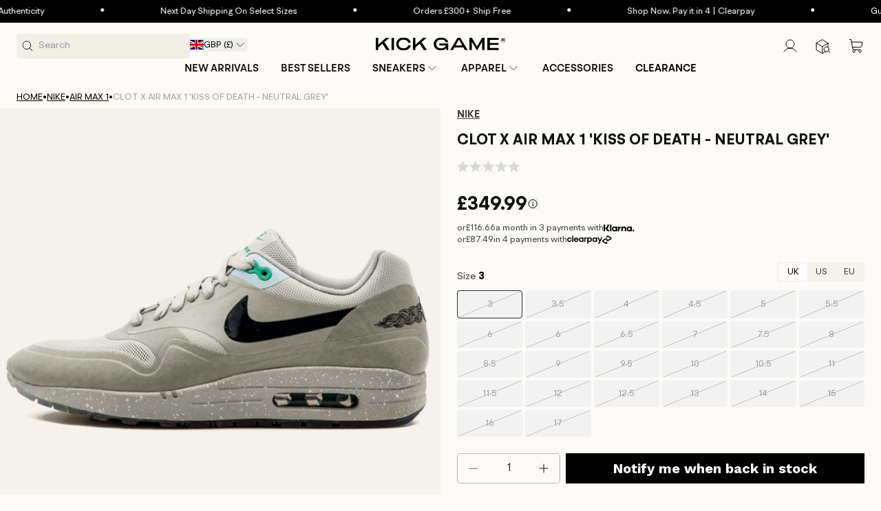

--- FILE ---
content_type: text/css
request_url: https://www.kickgame.co.uk/cdn/shop/t/358/compiled_assets/styles.css?v=460577
body_size: 192
content:
searchspring-carousel-handler .splide__arrow[disabled]{display:none!important}@media (max-width: 767px){searchspring-carousel-handler .splide__arrow{display:none!important}}.pagination__item .icon-caret{height:1.6rem!important;width:1.6rem!important}.pagination__item--prev .icon{transform:unset!important}.pagination__item--next .icon{transform:rotate(180deg)!important}body{--bundly-variant-pills-radius: 4px !important;--bundly-color-background: #fcfbf7 !important;--bundly-color-foreground: #fcfbf7 !important;--bundly-color-badge-border: 90, 90, 90 !important;--bundly-badge-corner-radius: 4px !important;--bundly-buttons-radius: 4px !important;--bundly-font-heading-family: BRHendrix_Semibold !important;--bundly-spacing-unit: 12px !important;--bundly-font-heading-weight: 600 !important}@media screen and (max-width: 749px){body{--bundly-spacing-unit: 8px !important}}#bundly__variant_picker{margin-top:0!important}.bundly__component_title,.bundly__variant_sold_out{text-transform:uppercase;font-weight:600;font-family:BRHendrix_Semibold;color:#000}.bundly__component_title{font-size:15px!important;line-height:20px!important}@media screen and (max-width: 749px){.bundly__component_title{font-size:14px!important;line-height:18px!important}}.bundly__product_option_name{font-size:15px!important;font-weight:400;line-height:20px!important;margin-bottom:12px!important}@media screen and (max-width: 749px){.bundly__product_option_name{font-size:14px!important;line-height:18px!important;margin-bottom:8px!important}}.bundly__product_option_value{min-width:104px;min-height:41px}@media screen and (max-width: 749px){.bundly__product_option_value{min-width:65.4px;min-height:40px}}.bundly__product_option_value label{padding:12px 4px!important}.bundly__variant_radio+label{color:#444!important;font-size:13px!important;line-height:17px!important;outline:1px solid #e7e7e7!important;min-height:41px}@media screen and (max-width: 749px){.bundly__variant_radio+label{font-size:12px!important;line-height:16px!important;min-height:40px}}.bundly__variant_radio_disabled+label{outline:none!important;background-color:#f2f2f2!important;color:#a1a1a1!important;text-decoration:none!important}.bundly__variant_radio:checked+label{outline-color:#000!important}.bundly__variant_radio_disabled:checked+label{outline:1px solid #000!important}.bundly__product_option{gap:4px!important}.bundly__variant_radio_disabled+label{position:relative;overflow:hidden}.bundly__variant_radio_disabled+label:after{content:"";position:absolute;top:0;right:0;bottom:0;left:0;background:linear-gradient(to bottom right,transparent calc(50% - .5px),#b5b5b5 calc(50% - .5px),#b5b5b5 calc(50% + .5px),transparent calc(50% + .5px));pointer-events:none}.bundly__variant_sold_out{margin-top:4px}.bundly__variant_sold_out{border:none!important;background-color:#5a5a5a!important;padding:4px 8px!important;font-size:12px!important;line-height:16px!important;text-transform:uppercase;color:#fff!important;letter-spacing:normal!important}.bundly__component{padding:16px 0 24px!important}@media screen and (max-width: 749px){.bundly__component{padding:12px 0 16px!important}}.bundly__component:last-child{padding-bottom:0!important}.bundly__variant_picker .bundly__component{border-bottom:unset!important;border-top:1px solid #e7e7e7!important}.bundly__add_to_cart_button{padding:12px 20px!important;min-height:unset!important;text-transform:uppercase;font-family:BRHendrix-Bold;font-weight:700;font-size:15px!important;line-height:20px!important;letter-spacing:normal!important}.bundly__add_to_cart_button:hover{background-color:#3c3c3c!important}.bundly__add_to_cart_button:disabled{opacity:unset!important;background-color:#5a5a5a!important;cursor:not-allowed!important}.bundly__add_to_cart_button:after{box-shadow:none!important}.bundly__block:not(:has(.bundly__buy_buttons)){margin-bottom:24px!important}
/*# sourceMappingURL=/cdn/shop/t/358/compiled_assets/styles.css.map?v=460577 */


--- FILE ---
content_type: text/css
request_url: https://cdn.flockr.co/customers/kickgame/flockr.min.css
body_size: 908
content:
@keyframes animateInLeft{0%{transform:translateX(-120%)}to{transform:translateX(0)}}@keyframes animateInRight{0%{transform:translateX(120%)}to{transform:translateX(0)}}@keyframes flockr-pulse{0%{box-shadow:0 0 0 0 rgba(51,51,51,.7)}70%{box-shadow:0 0 0 5px transparent}to{box-shadow:0 0 0 0 transparent}}.flockr-base{float:none;padding:0;margin:0;border:0;outline:0;border-spacing:0;color:#fff;font-size:11px;font-style:normal;font-weight:400;font-variant:normal;text-align:center;text-indent:0;text-shadow:none;letter-spacing:normal;word-spacing:normal;white-space:normal;direction:ltr;vertical-align:middle;overflow:visible!important;max-width:none;max-height:none;-moz-box-sizing:content-box;box-sizing:content-box;position:relative;display:flex;line-height:1}:root{--flockr-background:#000!important}.flockr-base strong,.flockr-glp{display:flex;justify-content:center}.flockr-glp{align-items:center;margin:3px;width:25px;height:25px;filter:brightness(0) invert(1)}.flockr-mes{text-align:center}.flockr-mb{display:none}.flockr-balloon{background:var(--flockr-background);display:flex;justify-content:center;align-items:center}.flockr-base strong{text-transform:uppercase;margin-right:3px}.flockr-b-1,.flockr-b-1-F{pointer-events:none}.flockr-balloon.flockr-ATB .flockr-glp,.flockr-balloon.flockr-CAP .flockr-glp,.flockr-balloon.flockr-LPMP .flockr-glp,.flockr-balloon.flockr-LPMS .flockr-glp,.flockr-balloon.flockr-LPSP .flockr-glp,.flockr-balloon.flockr-PRV .flockr-glp,.flockr-balloon.flockr-QP .flockr-glp,.flockr-balloon.flockr-QPH .flockr-glp,.flockr-balloon.flockr-RAP .flockr-glp,.flockr-balloon.flockr-SLVA .flockr-glp,.flockr-balloon.flockr-SLVB .flockr-glp,.flockr-balloon.flockr-SLVP .flockr-glp,.flockr-balloon.flockr-TS .flockr-glp{background-position:center center!important;background-repeat:no-repeat!important}.flockr-b-1 .flockr-balloon .flockr-decor,.flockr-b-1-F .flockr-balloon .flockr-decor{display:none}.flockr-b-1 .flockr-balloon .flockr-mes,.flockr-b-1-F .flockr-balloon .flockr-mes{display:flex;justify-content:center;align-self:center;align-items:center}#flockr-balloon-0,#flockr-balloon-1{opacity:1;transition:opacity .5s ease .35s}#flockr-balloon-1{transform:translateY(-100%);opacity:0}.flockr-p-p:not(.flockr-rec){display:flex;position:absolute;top:10px;justify-content:center;align-items:flex-end;flex-direction:column;z-index:1}.flockr-p-p:not(.flockr-rec) .flockr-balloon{display:flex;justify-content:center;width:auto;padding:0 10px}.flockr-p-p:not(.flockr-rec) .flockr-glp{width:40px;height:40px}.flockr-p-p:not(.flockr-rec) .flockr-mes{font-size:15px}:is(.flockr-c-p,.flockr-p-p.flockr-rec){position:absolute;bottom:0;width:100%;display:flex}:is(.flockr-c-p,.flockr-p-p.flockr-rec) .flockr-balloon{width:100%;display:flex;justify-content:center;align-items:center;animation:animateInLeft .55s ease .3s;animation-fill-mode:both}.flockr-c-p.flockr-home,.flockr-c-p.flockr-home .flockr-balloon{width:100%}.flockr-nav{margin-top:-5px}.flockr-nav .flockr-balloon{background:0 0}.flockr-nav strong{justify-content:flex-start}.flockr-c-p.flockr-r{position:relative;width:100%;left:unset;bottom:unset;margin-top:5px;margin-bottom:-5px}.flockr-c-p.flockr-r .flockr-glp{width:20px;height:20px}:is(.flockr-s,.flockr-c) .flockr-balloon{width:auto;display:flex;padding-right:10px;justify-content:center;align-items:center;animation:animateInLeft .55s ease .3s;animation-fill-mode:both}.flockr-c .flockr-balloon,.splide__slide .flockr-s,.splide__slide .flockr-s .flockr-balloon{width:100%}.flockr-c{padding:1.6rem 2.4rem 2.4rem;margin:0 0 25px!important}:is(.flockr-s,.flockr-c) .flockr-glp{width:25px;height:25px}:is(.flockr-s,.flockr-c) .flockr-mes{text-align:left}:is(.flockr-s,.flockr-c) strong{display:initial}.flockr-b-p{position:relative}.flockr-b-p .flockr-balloon{display:flex;justify-content:center;align-items:center;padding:5px 20px 5px 5px;animation:animateInLeft .55s ease .3s;animation-fill-mode:both}.flockr-b-p .flockr-glp{width:30px;height:30px}searchspring-predictive-search .flockr-s{margin-top:5px}@media screen and (max-width:600px){:is(.flockr-c-p:not(.flockr-home,.flockr-r),.flockr-p-p.flockr-rec) .flockr-mes{font-size:12px}:is(.flockr-c-p,.flockr-p-p.flockr-rec) .flockr-mes .flockr-dt{display:none}:is(.flockr-c-p,.flockr-p-p.flockr-rec) .flockr-mes .flockr-mb{display:initial}.splide__slide .flockr-s .flockr-mes .flockr-dt{display:none}.splide__slide .flockr-s .flockr-mes .flockr-mb{display:initial}}@media screen and (min-width:750px) and (max-width:1200px){:is(.flockr-c-p:not(.flockr-home,.flockr-r),.flockr-p-p.flockr-rec) .flockr-mes{font-size:12px}:is(.flockr-c-p,.flockr-p-p.flockr-rec) .flockr-mes .flockr-dt{display:none}:is(.flockr-c-p,.flockr-p-p.flockr-rec) .flockr-mes .flockr-mb{display:initial}.splide__slide .flockr-s .flockr-mes .flockr-dt{display:none}.splide__slide .flockr-s .flockr-mes .flockr-mb{display:initial}}:is(#cart-searchspring-recommendations .flockr-s){margin-top:-31px}

--- FILE ---
content_type: text/plain; charset=utf-8
request_url: https://d-ipv6.mmapiws.com/ant_squire
body_size: 153
content:
kickgame.co.uk;019bec85-4d51-7a33-b9fc-e2678db9c8b3:553672020efd7546d1ea2a524ff9211a4051d7e8

--- FILE ---
content_type: application/javascript
request_url: https://cdn.flockr.co/flockr-client.min.js
body_size: 38418
content:
try{if(!window.jQuery&&-1===window.location.href.indexOf("thejewelhut")&&-1===window.location.href.indexOf("thbaker")&&-1===window.location.href.indexOf("houseofwatches")){(function(e,t){"use strict";"object"==typeof module&&"object"==typeof module.exports?module.exports=e.document?t(e,!0):function(e){if(!e.document)throw new Error("jQuery requires a window with a document");return t(e)}:t(e)})("undefined"!=typeof window?window:this,function(e,t){"use strict";var n=[],r=Object.getPrototypeOf,o=n.slice,i=n.flat?function(e){return n.flat.call(e)}:function(e){return n.concat.apply([],e)},a=n.push,s=n.indexOf,c={},l=c.toString,u=c.hasOwnProperty,f=u.toString,d=f.call(Object),p={},h=function(e){return"function"==typeof e&&"number"!=typeof e.nodeType&&"function"!=typeof e.item},g=function(e){return null!=e&&e===e.window},m=e.document,v={type:!0,src:!0,nonce:!0,noModule:!0};function y(e,t,n){var r,o,i=(n=n||m).createElement("script");if(i.text=e,t)for(r in v)(o=t[r]||t.getAttribute&&t.getAttribute(r))&&i.setAttribute(r,o);n.head.appendChild(i).parentNode.removeChild(i)}function x(e){return null==e?e+"":"object"==typeof e||"function"==typeof e?c[l.call(e)]||"object":typeof e}var k="3.7.0",b=/HTML$/i,w=function(e,t){return new w.fn.init(e,t)};function T(e){var t=!!e&&"length"in e&&e.length,n=x(e);return!h(e)&&!g(e)&&("array"===n||0===t||"number"==typeof t&&0<t&&t-1 in e)}function S(e,t){return e.nodeName&&e.nodeName.toLowerCase()===t.toLowerCase()}w.fn=w.prototype={jquery:k,constructor:w,length:0,toArray:function(){return o.call(this)},get:function(e){return null==e?o.call(this):e<0?this[e+this.length]:this[e]},pushStack:function(e){var t=w.merge(this.constructor(),e);return t.prevObject=this,t},each:function(e){return w.each(this,e)},map:function(e){return this.pushStack(w.map(this,function(t,n){return e.call(t,n,t)}))},slice:function(){return this.pushStack(o.apply(this,arguments))},first:function(){return this.eq(0)},last:function(){return this.eq(-1)},even:function(){return this.pushStack(w.grep(this,function(e,t){return(t+1)%2}))},odd:function(){return this.pushStack(w.grep(this,function(e,t){return t%2}))},eq:function(e){var t=this.length,n=+e+(e<0?t:0);return this.pushStack(0<=n&&n<t?[this[n]]:[])},end:function(){return this.prevObject||this.constructor()},push:a,sort:n.sort,splice:n.splice},w.extend=w.fn.extend=function(){var e,t,n,r,o,i,a=arguments[0]||{},s=1,c=arguments.length,l=!1;for("boolean"==typeof a&&(l=a,a=arguments[s]||{},s++),"object"==typeof a||h(a)||(a={}),s===c&&(a=this,s--);s<c;s++)if(null!=(e=arguments[s]))for(t in e)r=e[t],"__proto__"!==t&&a!==r&&(l&&r&&(w.isPlainObject(r)||(o=Array.isArray(r)))?(n=a[t],i=o&&!Array.isArray(n)?[]:o||w.isPlainObject(n)?n:{},o=!1,a[t]=w.extend(l,i,r)):void 0!==r&&(a[t]=r));return a},w.extend({expando:"jQuery"+(k+Math.random()).replace(/\D/g,""),isReady:!0,error:function(e){throw new Error(e)},noop:function(){},isPlainObject:function(e){var t,n;return!(!e||"[object Object]"!==l.call(e)||(t=r(e))&&("function"!=typeof(n=u.call(t,"constructor")&&t.constructor)||f.call(n)!==d))},isEmptyObject:function(e){var t;for(t in e)return!1;return!0},globalEval:function(e,t,n){y(e,{nonce:t&&t.nonce},n)},each:function(e,t){var n,r=0;if(T(e))for(n=e.length;r<n&&!1!==t.call(e[r],r,e[r]);r++);else for(r in e)if(!1===t.call(e[r],r,e[r]))break;return e},text:function(e){var t,n="",r=0,o=e.nodeType;if(o){if(1===o||9===o||11===o)return e.textContent;if(3===o||4===o)return e.nodeValue}else for(;t=e[r++];)n+=w.text(t);return n},makeArray:function(e,t){var n=t||[];return null!=e&&(T(Object(e))?w.merge(n,"string"==typeof e?[e]:e):a.call(n,e)),n},inArray:function(e,t,n){return null==t?-1:s.call(t,e,n)},isXMLDoc:function(e){var t=e&&e.namespaceURI,n=e&&(e.ownerDocument||e).documentElement;return!b.test(t||n&&n.nodeName||"HTML")},merge:function(e,t){for(var n=+t.length,r=0,o=e.length;r<n;r++)e[o++]=t[r];return e.length=o,e},grep:function(e,t,n){for(var r=[],o=0,i=e.length,a=!n;o<i;o++)!t(e[o],o)!==a&&r.push(e[o]);return r},map:function(e,t,n){var r,o,a=0,s=[];if(T(e))for(r=e.length;a<r;a++)null!=(o=t(e[a],a,n))&&s.push(o);else for(a in e)null!=(o=t(e[a],a,n))&&s.push(o);return i(s)},guid:1,support:p}),"function"==typeof Symbol&&(w.fn[Symbol.iterator]=n[Symbol.iterator]),w.each("Boolean Number String Function Array Date RegExp Object Error Symbol".split(" "),function(e,t){c["[object "+t+"]"]=t.toLowerCase()});var C=n.pop,E=n.sort,A=n.splice,D="[\\x20\\t\\r\\n\\f]",j=new RegExp("^"+D+"+|((?:^|[^\\\\])(?:\\\\.)*)"+D+"+$","g");w.contains=function(e,t){var n=t&&t.parentNode;return e===n||!(!n||1!==n.nodeType||!(e.contains?e.contains(n):e.compareDocumentPosition&&16&e.compareDocumentPosition(n)))};var N=/([\0-\x1f\x7f]|^-?\d)|^-$|[^\x80-\uFFFF\w-]/g;function O(e,t){return t?"\0"===e?"�":e.slice(0,-1)+"\\"+e.charCodeAt(e.length-1).toString(16)+" ":"\\"+e}w.escapeSelector=function(e){return(e+"").replace(N,O)};var P=m,L=a;!function(){var t,r,i,a,c,l,f,d,h,g,m=L,v=w.expando,y=0,x=0,k=ee(),b=ee(),T=ee(),N=ee(),O=function(e,t){return e===t&&(c=!0),0},I="checked|selected|async|autofocus|autoplay|controls|defer|disabled|hidden|ismap|loop|multiple|open|readonly|required|scoped",q="(?:\\\\[\\da-fA-F]{1,6}"+D+"?|\\\\[^\\r\\n\\f]|[\\w-]|[^\0-\\x7f])+",R="\\["+D+"*("+q+")(?:"+D+"*([*^$|!~]?=)"+D+"*(?:'((?:\\\\.|[^\\\\'])*)'|\"((?:\\\\.|[^\\\\\"])*)\"|("+q+"))|)"+D+"*\\]",H=":("+q+")(?:\\((('((?:\\\\.|[^\\\\'])*)'|\"((?:\\\\.|[^\\\\\"])*)\")|((?:\\\\.|[^\\\\()[\\]]|"+R+")*)|.*)\\)|)",$=new RegExp(D+"+","g"),M=new RegExp("^"+D+"*,"+D+"*"),_=new RegExp("^"+D+"*([>+~]|"+D+")"+D+"*"),J=new RegExp(D+"|>"),W=new RegExp(H),F=new RegExp("^"+q+"$"),B={ID:new RegExp("^#("+q+")"),CLASS:new RegExp("^\\.("+q+")"),TAG:new RegExp("^("+q+"|[*])"),ATTR:new RegExp("^"+R),PSEUDO:new RegExp("^"+H),CHILD:new RegExp("^:(only|first|last|nth|nth-last)-(child|of-type)(?:\\("+D+"*(even|odd|(([+-]|)(\\d*)n|)"+D+"*(?:([+-]|)"+D+"*(\\d+)|))"+D+"*\\)|)","i"),bool:new RegExp("^(?:"+I+")$","i"),needsContext:new RegExp("^"+D+"*[>+~]|:(even|odd|eq|gt|lt|nth|first|last)(?:\\("+D+"*((?:-\\d)?\\d*)"+D+"*\\)|)(?=[^-]|$)","i")},U=/^(?:input|select|textarea|button)$/i,V=/^h\d$/i,z=/^(?:#([\w-]+)|(\w+)|\.([\w-]+))$/,X=/[+~]/,Q=new RegExp("\\\\[\\da-fA-F]{1,6}"+D+"?|\\\\([^\\r\\n\\f])","g"),G=function(e,t){var n="0x"+e.slice(1)-65536;return t||(n<0?String.fromCharCode(n+65536):String.fromCharCode(n>>10|55296,1023&n|56320))},Y=function(){ce()},K=de(function(e){return!0===e.disabled&&S(e,"fieldset")},{dir:"parentNode",next:"legend"});try{m.apply(n=o.call(P.childNodes),P.childNodes),n[P.childNodes.length].nodeType}catch(t){m={apply:function(e,t){L.apply(e,o.call(t))},call:function(e){L.apply(e,o.call(arguments,1))}}}function Z(e,t,n,r){var o,i,a,s,c,u,f,g=t&&t.ownerDocument,y=t?t.nodeType:9;if(n=n||[],"string"!=typeof e||!e||1!==y&&9!==y&&11!==y)return n;if(!r&&(ce(t),t=t||l,d)){if(11!==y&&(c=z.exec(e)))if(o=c[1]){if(9===y){if(!(a=t.getElementById(o)))return n;if(a.id===o)return m.call(n,a),n}else if(g&&(a=g.getElementById(o))&&Z.contains(t,a)&&a.id===o)return m.call(n,a),n}else{if(c[2])return m.apply(n,t.getElementsByTagName(e)),n;if((o=c[3])&&t.getElementsByClassName)return m.apply(n,t.getElementsByClassName(o)),n}if(!(N[e+" "]||h&&h.test(e))){if(f=e,g=t,1===y&&(J.test(e)||_.test(e))){for((g=X.test(e)&&se(t.parentNode)||t)==t&&p.scope||((s=t.getAttribute("id"))?s=w.escapeSelector(s):t.setAttribute("id",s=v)),i=(u=ue(e)).length;i--;)u[i]=(s?"#"+s:":scope")+" "+fe(u[i]);f=u.join(",")}try{return m.apply(n,g.querySelectorAll(f)),n}catch(t){N(e,!0)}finally{s===v&&t.removeAttribute("id")}}}return ye(e.replace(j,"$1"),t,n,r)}function ee(){var e=[];return function t(n,o){return e.push(n+" ")>r.cacheLength&&delete t[e.shift()],t[n+" "]=o}}function te(e){return e[v]=!0,e}function ne(e){var t=l.createElement("fieldset");try{return!!e(t)}catch(e){return!1}finally{t.parentNode&&t.parentNode.removeChild(t),t=null}}function re(e){return function(t){return S(t,"input")&&t.type===e}}function oe(e){return function(t){return(S(t,"input")||S(t,"button"))&&t.type===e}}function ie(e){return function(t){return"form"in t?t.parentNode&&!1===t.disabled?"label"in t?"label"in t.parentNode?t.parentNode.disabled===e:t.disabled===e:t.isDisabled===e||t.isDisabled!==!e&&K(t)===e:t.disabled===e:"label"in t&&t.disabled===e}}function ae(e){return te(function(t){return t=+t,te(function(n,r){for(var o,i=e([],n.length,t),a=i.length;a--;)n[o=i[a]]&&(n[o]=!(r[o]=n[o]))})})}function se(e){return e&&void 0!==e.getElementsByTagName&&e}function ce(e){var t,n=e?e.ownerDocument||e:P;return n!=l&&9===n.nodeType&&n.documentElement&&(f=(l=n).documentElement,d=!w.isXMLDoc(l),g=f.matches||f.webkitMatchesSelector||f.msMatchesSelector,P!=l&&(t=l.defaultView)&&t.top!==t&&t.addEventListener("unload",Y),p.getById=ne(function(e){return f.appendChild(e).id=w.expando,!l.getElementsByName||!l.getElementsByName(w.expando).length}),p.disconnectedMatch=ne(function(e){return g.call(e,"*")}),p.scope=ne(function(){return l.querySelectorAll(":scope")}),p.cssHas=ne(function(){try{return l.querySelector(":has(*,:jqfake)"),!1}catch(e){return!0}}),p.getById?(r.filter.ID=function(e){var t=e.replace(Q,G);return function(e){return e.getAttribute("id")===t}},r.find.ID=function(e,t){if(void 0!==t.getElementById&&d){var n=t.getElementById(e);return n?[n]:[]}}):(r.filter.ID=function(e){var t=e.replace(Q,G);return function(e){var n=void 0!==e.getAttributeNode&&e.getAttributeNode("id");return n&&n.value===t}},r.find.ID=function(e,t){if(void 0!==t.getElementById&&d){var n,r,o,i=t.getElementById(e);if(i){if((n=i.getAttributeNode("id"))&&n.value===e)return[i];for(o=t.getElementsByName(e),r=0;i=o[r++];)if((n=i.getAttributeNode("id"))&&n.value===e)return[i]}return[]}}),r.find.TAG=function(e,t){return void 0!==t.getElementsByTagName?t.getElementsByTagName(e):t.querySelectorAll(e)},r.find.CLASS=function(e,t){if(void 0!==t.getElementsByClassName&&d)return t.getElementsByClassName(e)},h=[],ne(function(e){var t;f.appendChild(e).innerHTML="<a id='"+v+"' href='' disabled='disabled'></a><select id='"+v+"-\r\\' disabled='disabled'><option selected=''></option></select>",e.querySelectorAll("[selected]").length||h.push("\\["+D+"*(?:value|"+I+")"),e.querySelectorAll("[id~="+v+"-]").length||h.push("~="),e.querySelectorAll("a#"+v+"+*").length||h.push(".#.+[+~]"),e.querySelectorAll(":checked").length||h.push(":checked"),(t=l.createElement("input")).setAttribute("type","hidden"),e.appendChild(t).setAttribute("name","D"),f.appendChild(e).disabled=!0,2!==e.querySelectorAll(":disabled").length&&h.push(":enabled",":disabled"),(t=l.createElement("input")).setAttribute("name",""),e.appendChild(t),e.querySelectorAll("[name='']").length||h.push("\\["+D+"*name"+D+"*="+D+"*(?:''|\"\")")}),p.cssHas||h.push(":has"),h=h.length&&new RegExp(h.join("|")),O=function(e,t){if(e===t)return c=!0,0;var n=!e.compareDocumentPosition-!t.compareDocumentPosition;return n||(1&(n=(e.ownerDocument||e)==(t.ownerDocument||t)?e.compareDocumentPosition(t):1)||!p.sortDetached&&t.compareDocumentPosition(e)===n?e===l||e.ownerDocument==P&&Z.contains(P,e)?-1:t===l||t.ownerDocument==P&&Z.contains(P,t)?1:a?s.call(a,e)-s.call(a,t):0:4&n?-1:1)}),l}for(t in Z.matches=function(e,t){return Z(e,null,null,t)},Z.matchesSelector=function(e,t){if(ce(e),d&&!N[t+" "]&&(!h||!h.test(t)))try{var n=g.call(e,t);if(n||p.disconnectedMatch||e.document&&11!==e.document.nodeType)return n}catch(e){N(t,!0)}return 0<Z(t,l,null,[e]).length},Z.contains=function(e,t){return(e.ownerDocument||e)!=l&&ce(e),w.contains(e,t)},Z.attr=function(e,t){(e.ownerDocument||e)!=l&&ce(e);var n=r.attrHandle[t.toLowerCase()],o=n&&u.call(r.attrHandle,t.toLowerCase())?n(e,t,!d):void 0;return void 0!==o?o:e.getAttribute(t)},Z.error=function(e){throw new Error("Syntax error, unrecognized expression: "+e)},w.uniqueSort=function(e){var t,n=[],r=0,i=0;if(c=!p.sortStable,a=!p.sortStable&&o.call(e,0),E.call(e,O),c){for(;t=e[i++];)t===e[i]&&(r=n.push(i));for(;r--;)A.call(e,n[r],1)}return a=null,e},w.fn.uniqueSort=function(){return this.pushStack(w.uniqueSort(o.apply(this)))},(r=w.expr={cacheLength:50,createPseudo:te,match:B,attrHandle:{},find:{},relative:{">":{dir:"parentNode",first:!0}," ":{dir:"parentNode"},"+":{dir:"previousSibling",first:!0},"~":{dir:"previousSibling"}},preFilter:{ATTR:function(e){return e[1]=e[1].replace(Q,G),e[3]=(e[3]||e[4]||e[5]||"").replace(Q,G),"~="===e[2]&&(e[3]=" "+e[3]+" "),e.slice(0,4)},CHILD:function(e){return e[1]=e[1].toLowerCase(),"nth"===e[1].slice(0,3)?(e[3]||Z.error(e[0]),e[4]=+(e[4]?e[5]+(e[6]||1):2*("even"===e[3]||"odd"===e[3])),e[5]=+(e[7]+e[8]||"odd"===e[3])):e[3]&&Z.error(e[0]),e},PSEUDO:function(e){var t,n=!e[6]&&e[2];return B.CHILD.test(e[0])?null:(e[3]?e[2]=e[4]||e[5]||"":n&&W.test(n)&&(t=ue(n,!0))&&(t=n.indexOf(")",n.length-t)-n.length)&&(e[0]=e[0].slice(0,t),e[2]=n.slice(0,t)),e.slice(0,3))}},filter:{TAG:function(e){var t=e.replace(Q,G).toLowerCase();return"*"===e?function(){return!0}:function(e){return S(e,t)}},CLASS:function(e){var t=k[e+" "];return t||(t=new RegExp("(^|"+D+")"+e+"("+D+"|$)"))&&k(e,function(e){return t.test("string"==typeof e.className&&e.className||void 0!==e.getAttribute&&e.getAttribute("class")||"")})},ATTR:function(e,t,n){return function(r){var o=Z.attr(r,e);return null==o?"!="===t:!t||(o+="","="===t?o===n:"!="===t?o!==n:"^="===t?n&&0===o.indexOf(n):"*="===t?n&&-1<o.indexOf(n):"$="===t?n&&o.slice(-n.length)===n:"~="===t?-1<(" "+o.replace($," ")+" ").indexOf(n):"|="===t&&(o===n||o.slice(0,n.length+1)===n+"-"))}},CHILD:function(e,t,n,r,o){var i="nth"!==e.slice(0,3),a="last"!==e.slice(-4),s="of-type"===t;return 1===r&&0===o?function(e){return!!e.parentNode}:function(t,n,c){var l,u,f,d,p,h=i!==a?"nextSibling":"previousSibling",g=t.parentNode,m=s&&t.nodeName.toLowerCase(),x=!c&&!s,k=!1;if(g){if(i){for(;h;){for(f=t;f=f[h];)if(s?S(f,m):1===f.nodeType)return!1;p=h="only"===e&&!p&&"nextSibling"}return!0}if(p=[a?g.firstChild:g.lastChild],a&&x){for(k=(d=(l=(u=g[v]||(g[v]={}))[e]||[])[0]===y&&l[1])&&l[2],f=d&&g.childNodes[d];f=++d&&f&&f[h]||(k=d=0)||p.pop();)if(1===f.nodeType&&++k&&f===t){u[e]=[y,d,k];break}}else if(x&&(k=d=(l=(u=t[v]||(t[v]={}))[e]||[])[0]===y&&l[1]),!1===k)for(;(f=++d&&f&&f[h]||(k=d=0)||p.pop())&&(!(s?S(f,m):1===f.nodeType)||!++k||(x&&((u=f[v]||(f[v]={}))[e]=[y,k]),f!==t)););return(k-=o)===r||k%r==0&&0<=k/r}}},PSEUDO:function(e,t){var n,o=r.pseudos[e]||r.setFilters[e.toLowerCase()]||Z.error("unsupported pseudo: "+e);return o[v]?o(t):1<o.length?(n=[e,e,"",t],r.setFilters.hasOwnProperty(e.toLowerCase())?te(function(e,n){for(var r,i=o(e,t),a=i.length;a--;)e[r=s.call(e,i[a])]=!(n[r]=i[a])}):function(e){return o(e,0,n)}):o}},pseudos:{not:te(function(e){var t=[],n=[],r=ve(e.replace(j,"$1"));return r[v]?te(function(e,t,n,o){for(var i,a=r(e,null,o,[]),s=e.length;s--;)(i=a[s])&&(e[s]=!(t[s]=i))}):function(e,o,i){return t[0]=e,r(t,null,i,n),t[0]=null,!n.pop()}}),has:te(function(e){return function(t){return 0<Z(e,t).length}}),contains:te(function(e){return e=e.replace(Q,G),function(t){return-1<(t.textContent||w.text(t)).indexOf(e)}}),lang:te(function(e){return F.test(e||"")||Z.error("unsupported lang: "+e),e=e.replace(Q,G).toLowerCase(),function(t){var n;do{if(n=d?t.lang:t.getAttribute("xml:lang")||t.getAttribute("lang"))return(n=n.toLowerCase())===e||0===n.indexOf(e+"-")}while((t=t.parentNode)&&1===t.nodeType);return!1}}),target:function(t){var n=e.location&&e.location.hash;return n&&n.slice(1)===t.id},root:function(e){return e===f},focus:function(e){return e===function(){try{return l.activeElement}catch(e){}}()&&l.hasFocus()&&!!(e.type||e.href||~e.tabIndex)},enabled:ie(!1),disabled:ie(!0),checked:function(e){return S(e,"input")&&!!e.checked||S(e,"option")&&!!e.selected},selected:function(e){return e.parentNode&&e.parentNode.selectedIndex,!0===e.selected},empty:function(e){for(e=e.firstChild;e;e=e.nextSibling)if(e.nodeType<6)return!1;return!0},parent:function(e){return!r.pseudos.empty(e)},header:function(e){return V.test(e.nodeName)},input:function(e){return U.test(e.nodeName)},button:function(e){return S(e,"input")&&"button"===e.type||S(e,"button")},text:function(e){var t;return S(e,"input")&&"text"===e.type&&(null==(t=e.getAttribute("type"))||"text"===t.toLowerCase())},first:ae(function(){return[0]}),last:ae(function(e,t){return[t-1]}),eq:ae(function(e,t,n){return[n<0?n+t:n]}),even:ae(function(e,t){for(var n=0;n<t;n+=2)e.push(n);return e}),odd:ae(function(e,t){for(var n=1;n<t;n+=2)e.push(n);return e}),lt:ae(function(e,t,n){var r;for(r=n<0?n+t:t<n?t:n;0<=--r;)e.push(r);return e}),gt:ae(function(e,t,n){for(var r=n<0?n+t:n;++r<t;)e.push(r);return e})}}).pseudos.nth=r.pseudos.eq,{radio:!0,checkbox:!0,file:!0,password:!0,image:!0})r.pseudos[t]=re(t);for(t in{submit:!0,reset:!0})r.pseudos[t]=oe(t);function le(){}function ue(e,t){var n,o,i,a,s,c,l,u=b[e+" "];if(u)return t?0:u.slice(0);for(s=e,c=[],l=r.preFilter;s;){for(a in n&&!(o=M.exec(s))||(o&&(s=s.slice(o[0].length)||s),c.push(i=[])),n=!1,(o=_.exec(s))&&(n=o.shift(),i.push({value:n,type:o[0].replace(j," ")}),s=s.slice(n.length)),r.filter)!(o=B[a].exec(s))||l[a]&&!(o=l[a](o))||(n=o.shift(),i.push({value:n,type:a,matches:o}),s=s.slice(n.length));if(!n)break}return t?s.length:s?Z.error(e):b(e,c).slice(0)}function fe(e){for(var t=0,n=e.length,r="";t<n;t++)r+=e[t].value;return r}function de(e,t,n){var r=t.dir,o=t.next,i=o||r,a=n&&"parentNode"===i,s=x++;return t.first?function(t,n,o){for(;t=t[r];)if(1===t.nodeType||a)return e(t,n,o);return!1}:function(t,n,c){var l,u,f=[y,s];if(c){for(;t=t[r];)if((1===t.nodeType||a)&&e(t,n,c))return!0}else for(;t=t[r];)if(1===t.nodeType||a)if(u=t[v]||(t[v]={}),o&&S(t,o))t=t[r]||t;else{if((l=u[i])&&l[0]===y&&l[1]===s)return f[2]=l[2];if((u[i]=f)[2]=e(t,n,c))return!0}return!1}}function pe(e){return 1<e.length?function(t,n,r){for(var o=e.length;o--;)if(!e[o](t,n,r))return!1;return!0}:e[0]}function he(e,t,n,r,o){for(var i,a=[],s=0,c=e.length,l=null!=t;s<c;s++)(i=e[s])&&(n&&!n(i,r,o)||(a.push(i),l&&t.push(s)));return a}function ge(e,t,n,r,o,i){return r&&!r[v]&&(r=ge(r)),o&&!o[v]&&(o=ge(o,i)),te(function(i,a,c,l){var u,f,d,p,h=[],g=[],v=a.length,y=i||function(e,t,n){for(var r=0,o=t.length;r<o;r++)Z(e,t[r],n);return n}(t||"*",c.nodeType?[c]:c,[]),x=!e||!i&&t?y:he(y,h,e,c,l);if(n?n(x,p=o||(i?e:v||r)?[]:a,c,l):p=x,r)for(u=he(p,g),r(u,[],c,l),f=u.length;f--;)(d=u[f])&&(p[g[f]]=!(x[g[f]]=d));if(i){if(o||e){if(o){for(u=[],f=p.length;f--;)(d=p[f])&&u.push(x[f]=d);o(null,p=[],u,l)}for(f=p.length;f--;)(d=p[f])&&-1<(u=o?s.call(i,d):h[f])&&(i[u]=!(a[u]=d))}}else p=he(p===a?p.splice(v,p.length):p),o?o(null,a,p,l):m.apply(a,p)})}function me(e){for(var t,n,o,a=e.length,c=r.relative[e[0].type],l=c||r.relative[" "],u=c?1:0,f=de(function(e){return e===t},l,!0),d=de(function(e){return-1<s.call(t,e)},l,!0),p=[function(e,n,r){var o=!c&&(r||n!=i)||((t=n).nodeType?f(e,n,r):d(e,n,r));return t=null,o}];u<a;u++)if(n=r.relative[e[u].type])p=[de(pe(p),n)];else{if((n=r.filter[e[u].type].apply(null,e[u].matches))[v]){for(o=++u;o<a&&!r.relative[e[o].type];o++);return ge(1<u&&pe(p),1<u&&fe(e.slice(0,u-1).concat({value:" "===e[u-2].type?"*":""})).replace(j,"$1"),n,u<o&&me(e.slice(u,o)),o<a&&me(e=e.slice(o)),o<a&&fe(e))}p.push(n)}return pe(p)}function ve(e,t){var n,o,a,s,c,u,f=[],p=[],h=T[e+" "];if(!h){for(t||(t=ue(e)),n=t.length;n--;)(h=me(t[n]))[v]?f.push(h):p.push(h);(h=T(e,(o=p,s=0<(a=f).length,c=0<o.length,u=function(e,t,n,u,f){var p,h,g,v=0,x="0",k=e&&[],b=[],T=i,S=e||c&&r.find.TAG("*",f),E=y+=null==T?1:Math.random()||.1,A=S.length;for(f&&(i=t==l||t||f);x!==A&&null!=(p=S[x]);x++){if(c&&p){for(h=0,t||p.ownerDocument==l||(ce(p),n=!d);g=o[h++];)if(g(p,t||l,n)){m.call(u,p);break}f&&(y=E)}s&&((p=!g&&p)&&v--,e&&k.push(p))}if(v+=x,s&&x!==v){for(h=0;g=a[h++];)g(k,b,t,n);if(e){if(0<v)for(;x--;)k[x]||b[x]||(b[x]=C.call(u));b=he(b)}m.apply(u,b),f&&!e&&0<b.length&&1<v+a.length&&w.uniqueSort(u)}return f&&(y=E,i=T),k},s?te(u):u))).selector=e}return h}function ye(e,t,n,o){var i,a,s,c,l,u="function"==typeof e&&e,f=!o&&ue(e=u.selector||e);if(n=n||[],1===f.length){if(2<(a=f[0]=f[0].slice(0)).length&&"ID"===(s=a[0]).type&&9===t.nodeType&&d&&r.relative[a[1].type]){if(!(t=(r.find.ID(s.matches[0].replace(Q,G),t)||[])[0]))return n;u&&(t=t.parentNode),e=e.slice(a.shift().value.length)}for(i=B.needsContext.test(e)?0:a.length;i--&&(s=a[i],!r.relative[c=s.type]);)if((l=r.find[c])&&(o=l(s.matches[0].replace(Q,G),X.test(a[0].type)&&se(t.parentNode)||t))){if(a.splice(i,1),!(e=o.length&&fe(a)))return m.apply(n,o),n;break}}return(u||ve(e,f))(o,t,!d,n,!t||X.test(e)&&se(t.parentNode)||t),n}le.prototype=r.filters=r.pseudos,r.setFilters=new le,p.sortStable=v.split("").sort(O).join("")===v,ce(),p.sortDetached=ne(function(e){return 1&e.compareDocumentPosition(l.createElement("fieldset"))}),w.find=Z,w.expr[":"]=w.expr.pseudos,w.unique=w.uniqueSort,Z.compile=ve,Z.select=ye,Z.setDocument=ce,Z.escape=w.escapeSelector,Z.getText=w.text,Z.isXML=w.isXMLDoc,Z.selectors=w.expr,Z.support=w.support,Z.uniqueSort=w.uniqueSort}();var I=function(e,t,n){for(var r=[],o=void 0!==n;(e=e[t])&&9!==e.nodeType;)if(1===e.nodeType){if(o&&w(e).is(n))break;r.push(e)}return r},q=function(e,t){for(var n=[];e;e=e.nextSibling)1===e.nodeType&&e!==t&&n.push(e);return n},R=w.expr.match.needsContext,H=/^<([a-z][^\/\0>:\x20\t\r\n\f]*)[\x20\t\r\n\f]*\/?>(?:<\/\1>|)$/i;function $(e,t,n){return h(t)?w.grep(e,function(e,r){return!!t.call(e,r,e)!==n}):t.nodeType?w.grep(e,function(e){return e===t!==n}):"string"!=typeof t?w.grep(e,function(e){return-1<s.call(t,e)!==n}):w.filter(t,e,n)}w.filter=function(e,t,n){var r=t[0];return n&&(e=":not("+e+")"),1===t.length&&1===r.nodeType?w.find.matchesSelector(r,e)?[r]:[]:w.find.matches(e,w.grep(t,function(e){return 1===e.nodeType}))},w.fn.extend({find:function(e){var t,n,r=this.length,o=this;if("string"!=typeof e)return this.pushStack(w(e).filter(function(){for(t=0;t<r;t++)if(w.contains(o[t],this))return!0}));for(n=this.pushStack([]),t=0;t<r;t++)w.find(e,o[t],n);return 1<r?w.uniqueSort(n):n},filter:function(e){return this.pushStack($(this,e||[],!1))},not:function(e){return this.pushStack($(this,e||[],!0))},is:function(e){return!!$(this,"string"==typeof e&&R.test(e)?w(e):e||[],!1).length}});var M,_=/^(?:\s*(<[\w\W]+>)[^>]*|#([\w-]+))$/;(w.fn.init=function(e,t,n){var r,o;if(!e)return this;if(n=n||M,"string"==typeof e){if(!(r="<"===e[0]&&">"===e[e.length-1]&&3<=e.length?[null,e,null]:_.exec(e))||!r[1]&&t)return!t||t.jquery?(t||n).find(e):this.constructor(t).find(e);if(r[1]){if(t=t instanceof w?t[0]:t,w.merge(this,w.parseHTML(r[1],t&&t.nodeType?t.ownerDocument||t:m,!0)),H.test(r[1])&&w.isPlainObject(t))for(r in t)h(this[r])?this[r](t[r]):this.attr(r,t[r]);return this}return(o=m.getElementById(r[2]))&&(this[0]=o,this.length=1),this}return e.nodeType?(this[0]=e,this.length=1,this):h(e)?void 0!==n.ready?n.ready(e):e(w):w.makeArray(e,this)}).prototype=w.fn,M=w(m);var J=/^(?:parents|prev(?:Until|All))/,W={children:!0,contents:!0,next:!0,prev:!0};function F(e,t){for(;(e=e[t])&&1!==e.nodeType;);return e}w.fn.extend({has:function(e){var t=w(e,this),n=t.length;return this.filter(function(){for(var e=0;e<n;e++)if(w.contains(this,t[e]))return!0})},closest:function(e,t){var n,r=0,o=this.length,i=[],a="string"!=typeof e&&w(e);if(!R.test(e))for(;r<o;r++)for(n=this[r];n&&n!==t;n=n.parentNode)if(n.nodeType<11&&(a?-1<a.index(n):1===n.nodeType&&w.find.matchesSelector(n,e))){i.push(n);break}return this.pushStack(1<i.length?w.uniqueSort(i):i)},index:function(e){return e?"string"==typeof e?s.call(w(e),this[0]):s.call(this,e.jquery?e[0]:e):this[0]&&this[0].parentNode?this.first().prevAll().length:-1},add:function(e,t){return this.pushStack(w.uniqueSort(w.merge(this.get(),w(e,t))))},addBack:function(e){return this.add(null==e?this.prevObject:this.prevObject.filter(e))}}),w.each({parent:function(e){var t=e.parentNode;return t&&11!==t.nodeType?t:null},parents:function(e){return I(e,"parentNode")},parentsUntil:function(e,t,n){return I(e,"parentNode",n)},next:function(e){return F(e,"nextSibling")},prev:function(e){return F(e,"previousSibling")},nextAll:function(e){return I(e,"nextSibling")},prevAll:function(e){return I(e,"previousSibling")},nextUntil:function(e,t,n){return I(e,"nextSibling",n)},prevUntil:function(e,t,n){return I(e,"previousSibling",n)},siblings:function(e){return q((e.parentNode||{}).firstChild,e)},children:function(e){return q(e.firstChild)},contents:function(e){return null!=e.contentDocument&&r(e.contentDocument)?e.contentDocument:(S(e,"template")&&(e=e.content||e),w.merge([],e.childNodes))}},function(e,t){w.fn[e]=function(n,r){var o=w.map(this,t,n);return"Until"!==e.slice(-5)&&(r=n),r&&"string"==typeof r&&(o=w.filter(r,o)),1<this.length&&(W[e]||w.uniqueSort(o),J.test(e)&&o.reverse()),this.pushStack(o)}});var B=/[^\x20\t\r\n\f]+/g;function U(e){return e}function V(e){throw e}function z(e,t,n,r){var o;try{e&&h(o=e.promise)?o.call(e).done(t).fail(n):e&&h(o=e.then)?o.call(e,t,n):t.apply(void 0,[e].slice(r))}catch(e){n.apply(void 0,[e])}}w.Callbacks=function(e){var t,n;e="string"==typeof e?(t=e,n={},w.each(t.match(B)||[],function(e,t){n[t]=!0}),n):w.extend({},e);var r,o,i,a,s=[],c=[],l=-1,u=function(){for(a=a||e.once,i=r=!0;c.length;l=-1)for(o=c.shift();++l<s.length;)!1===s[l].apply(o[0],o[1])&&e.stopOnFalse&&(l=s.length,o=!1);e.memory||(o=!1),r=!1,a&&(s=o?[]:"")},f={add:function(){return s&&(o&&!r&&(l=s.length-1,c.push(o)),function t(n){w.each(n,function(n,r){h(r)?e.unique&&f.has(r)||s.push(r):r&&r.length&&"string"!==x(r)&&t(r)})}(arguments),o&&!r&&u()),this},remove:function(){return w.each(arguments,function(e,t){for(var n;-1<(n=w.inArray(t,s,n));)s.splice(n,1),n<=l&&l--}),this},has:function(e){return e?-1<w.inArray(e,s):0<s.length},empty:function(){return s&&(s=[]),this},disable:function(){return a=c=[],s=o="",this},disabled:function(){return!s},lock:function(){return a=c=[],o||r||(s=o=""),this},locked:function(){return!!a},fireWith:function(e,t){return a||(t=[e,(t=t||[]).slice?t.slice():t],c.push(t),r||u()),this},fire:function(){return f.fireWith(this,arguments),this},fired:function(){return!!i}};return f},w.extend({Deferred:function(t){var n=[["notify","progress",w.Callbacks("memory"),w.Callbacks("memory"),2],["resolve","done",w.Callbacks("once memory"),w.Callbacks("once memory"),0,"resolved"],["reject","fail",w.Callbacks("once memory"),w.Callbacks("once memory"),1,"rejected"]],r="pending",o={state:function(){return r},always:function(){return i.done(arguments).fail(arguments),this},catch:function(e){return o.then(null,e)},pipe:function(){var e=arguments;return w.Deferred(function(t){w.each(n,function(n,r){var o=h(e[r[4]])&&e[r[4]];i[r[1]](function(){var e=o&&o.apply(this,arguments);e&&h(e.promise)?e.promise().progress(t.notify).done(t.resolve).fail(t.reject):t[r[0]+"With"](this,o?[e]:arguments)})}),e=null}).promise()},then:function(t,r,o){var i=0;function a(t,n,r,o){return function(){var s=this,c=arguments,l=function(){var e,l;if(!(t<i)){if((e=r.apply(s,c))===n.promise())throw new TypeError("Thenable self-resolution");l=e&&("object"==typeof e||"function"==typeof e)&&e.then,h(l)?o?l.call(e,a(i,n,U,o),a(i,n,V,o)):(i++,l.call(e,a(i,n,U,o),a(i,n,V,o),a(i,n,U,n.notifyWith))):(r!==U&&(s=void 0,c=[e]),(o||n.resolveWith)(s,c))}},u=o?l:function(){try{l()}catch(e){w.Deferred.exceptionHook&&w.Deferred.exceptionHook(e,u.error),i<=t+1&&(r!==V&&(s=void 0,c=[e]),n.rejectWith(s,c))}};t?u():(w.Deferred.getErrorHook?u.error=w.Deferred.getErrorHook():w.Deferred.getStackHook&&(u.error=w.Deferred.getStackHook()),e.setTimeout(u))}}return w.Deferred(function(e){n[0][3].add(a(0,e,h(o)?o:U,e.notifyWith)),n[1][3].add(a(0,e,h(t)?t:U)),n[2][3].add(a(0,e,h(r)?r:V))}).promise()},promise:function(e){return null!=e?w.extend(e,o):o}},i={};return w.each(n,function(e,t){var a=t[2],s=t[5];o[t[1]]=a.add,s&&a.add(function(){r=s},n[3-e][2].disable,n[3-e][3].disable,n[0][2].lock,n[0][3].lock),a.add(t[3].fire),i[t[0]]=function(){return i[t[0]+"With"](this===i?void 0:this,arguments),this},i[t[0]+"With"]=a.fireWith}),o.promise(i),t&&t.call(i,i),i},when:function(e){var t=arguments.length,n=t,r=Array(n),i=o.call(arguments),a=w.Deferred(),s=function(e){return function(n){r[e]=this,i[e]=1<arguments.length?o.call(arguments):n,--t||a.resolveWith(r,i)}};if(t<=1&&(z(e,a.done(s(n)).resolve,a.reject,!t),"pending"===a.state()||h(i[n]&&i[n].then)))return a.then();for(;n--;)z(i[n],s(n),a.reject);return a.promise()}});var X=/^(Eval|Internal|Range|Reference|Syntax|Type|URI)Error$/;w.Deferred.exceptionHook=function(t,n){e.console&&e.console.warn&&t&&X.test(t.name)&&e.console.warn("jQuery.Deferred exception: "+t.message,t.stack,n)},w.readyException=function(t){e.setTimeout(function(){throw t})};var Q=w.Deferred();function G(){m.removeEventListener("DOMContentLoaded",G),e.removeEventListener("load",G),w.ready()}w.fn.ready=function(e){return Q.then(e).catch(function(e){w.readyException(e)}),this},w.extend({isReady:!1,readyWait:1,ready:function(e){(!0===e?--w.readyWait:w.isReady)||(w.isReady=!0)!==e&&0<--w.readyWait||Q.resolveWith(m,[w])}}),w.ready.then=Q.then,"complete"===m.readyState||"loading"!==m.readyState&&!m.documentElement.doScroll?e.setTimeout(w.ready):(m.addEventListener("DOMContentLoaded",G),e.addEventListener("load",G));var Y=function(e,t,n,r,o,i,a){var s=0,c=e.length,l=null==n;if("object"===x(n))for(s in o=!0,n)Y(e,t,s,n[s],!0,i,a);else if(void 0!==r&&(o=!0,h(r)||(a=!0),l&&(a?(t.call(e,r),t=null):(l=t,t=function(e,t,n){return l.call(w(e),n)})),t))for(;s<c;s++)t(e[s],n,a?r:r.call(e[s],s,t(e[s],n)));return o?e:l?t.call(e):c?t(e[0],n):i},K=/^-ms-/,Z=/-([a-z])/g;function ee(e,t){return t.toUpperCase()}function te(e){return e.replace(K,"ms-").replace(Z,ee)}var ne=function(e){return 1===e.nodeType||9===e.nodeType||!+e.nodeType};function re(){this.expando=w.expando+re.uid++}re.uid=1,re.prototype={cache:function(e){var t=e[this.expando];return t||(t={},ne(e)&&(e.nodeType?e[this.expando]=t:Object.defineProperty(e,this.expando,{value:t,configurable:!0}))),t},set:function(e,t,n){var r,o=this.cache(e);if("string"==typeof t)o[te(t)]=n;else for(r in t)o[te(r)]=t[r];return o},get:function(e,t){return void 0===t?this.cache(e):e[this.expando]&&e[this.expando][te(t)]},access:function(e,t,n){return void 0===t||t&&"string"==typeof t&&void 0===n?this.get(e,t):(this.set(e,t,n),void 0!==n?n:t)},remove:function(e,t){var n,r=e[this.expando];if(void 0!==r){if(void 0!==t){n=(t=Array.isArray(t)?t.map(te):(t=te(t))in r?[t]:t.match(B)||[]).length;for(;n--;)delete r[t[n]]}(void 0===t||w.isEmptyObject(r))&&(e.nodeType?e[this.expando]=void 0:delete e[this.expando])}},hasData:function(e){var t=e[this.expando];return void 0!==t&&!w.isEmptyObject(t)}};var oe=new re,ie=new re,ae=/^(?:\{[\w\W]*\}|\[[\w\W]*\])$/,se=/[A-Z]/g;function ce(e,t,n){var r,o;if(void 0===n&&1===e.nodeType)if(r="data-"+t.replace(se,"-$&").toLowerCase(),"string"==typeof(n=e.getAttribute(r))){try{n="true"===(o=n)||"false"!==o&&("null"===o?null:o===+o+""?+o:ae.test(o)?JSON.parse(o):o)}catch(e){}ie.set(e,t,n)}else n=void 0;return n}w.extend({hasData:function(e){return ie.hasData(e)||oe.hasData(e)},data:function(e,t,n){return ie.access(e,t,n)},removeData:function(e,t){ie.remove(e,t)},_data:function(e,t,n){return oe.access(e,t,n)},_removeData:function(e,t){oe.remove(e,t)}}),w.fn.extend({data:function(e,t){var n,r,o,i=this[0],a=i&&i.attributes;if(void 0===e){if(this.length&&(o=ie.get(i),1===i.nodeType&&!oe.get(i,"hasDataAttrs"))){for(n=a.length;n--;)a[n]&&0===(r=a[n].name).indexOf("data-")&&(r=te(r.slice(5)),ce(i,r,o[r]));oe.set(i,"hasDataAttrs",!0)}return o}return"object"==typeof e?this.each(function(){ie.set(this,e)}):Y(this,function(t){var n;if(i&&void 0===t)return void 0!==(n=ie.get(i,e))||void 0!==(n=ce(i,e))?n:void 0;this.each(function(){ie.set(this,e,t)})},null,t,1<arguments.length,null,!0)},removeData:function(e){return this.each(function(){ie.remove(this,e)})}}),w.extend({queue:function(e,t,n){var r;if(e)return t=(t||"fx")+"queue",r=oe.get(e,t),n&&(!r||Array.isArray(n)?r=oe.access(e,t,w.makeArray(n)):r.push(n)),r||[]},dequeue:function(e,t){t=t||"fx";var n=w.queue(e,t),r=n.length,o=n.shift(),i=w._queueHooks(e,t);"inprogress"===o&&(o=n.shift(),r--),o&&("fx"===t&&n.unshift("inprogress"),delete i.stop,o.call(e,function(){w.dequeue(e,t)},i)),!r&&i&&i.empty.fire()},_queueHooks:function(e,t){var n=t+"queueHooks";return oe.get(e,n)||oe.access(e,n,{empty:w.Callbacks("once memory").add(function(){oe.remove(e,[t+"queue",n])})})}}),w.fn.extend({queue:function(e,t){var n=2;return"string"!=typeof e&&(t=e,e="fx",n--),arguments.length<n?w.queue(this[0],e):void 0===t?this:this.each(function(){var n=w.queue(this,e,t);w._queueHooks(this,e),"fx"===e&&"inprogress"!==n[0]&&w.dequeue(this,e)})},dequeue:function(e){return this.each(function(){w.dequeue(this,e)})},clearQueue:function(e){return this.queue(e||"fx",[])},promise:function(e,t){var n,r=1,o=w.Deferred(),i=this,a=this.length,s=function(){--r||o.resolveWith(i,[i])};for("string"!=typeof e&&(t=e,e=void 0),e=e||"fx";a--;)(n=oe.get(i[a],e+"queueHooks"))&&n.empty&&(r++,n.empty.add(s));return s(),o.promise(t)}});var le=/[+-]?(?:\d*\.|)\d+(?:[eE][+-]?\d+|)/.source,ue=new RegExp("^(?:([+-])=|)("+le+")([a-z%]*)$","i"),fe=["Top","Right","Bottom","Left"],de=m.documentElement,pe=function(e){return w.contains(e.ownerDocument,e)},he={composed:!0};de.getRootNode&&(pe=function(e){return w.contains(e.ownerDocument,e)||e.getRootNode(he)===e.ownerDocument});var ge=function(e,t){return"none"===(e=t||e).style.display||""===e.style.display&&pe(e)&&"none"===w.css(e,"display")};function me(e,t,n,r){var o,i,a=20,s=r?function(){return r.cur()}:function(){return w.css(e,t,"")},c=s(),l=n&&n[3]||(w.cssNumber[t]?"":"px"),u=e.nodeType&&(w.cssNumber[t]||"px"!==l&&+c)&&ue.exec(w.css(e,t));if(u&&u[3]!==l){for(c/=2,l=l||u[3],u=+c||1;a--;)w.style(e,t,u+l),(1-i)*(1-(i=s()/c||.5))<=0&&(a=0),u/=i;u*=2,w.style(e,t,u+l),n=n||[]}return n&&(u=+u||+c||0,o=n[1]?u+(n[1]+1)*n[2]:+n[2],r&&(r.unit=l,r.start=u,r.end=o)),o}var ve={};function ye(e,t){for(var n,r,o,i,a,s,c,l=[],u=0,f=e.length;u<f;u++)(r=e[u]).style&&(n=r.style.display,t?("none"===n&&(l[u]=oe.get(r,"display")||null,l[u]||(r.style.display="")),""===r.style.display&&ge(r)&&(l[u]=(c=a=i=void 0,a=(o=r).ownerDocument,s=o.nodeName,(c=ve[s])||(i=a.body.appendChild(a.createElement(s)),c=w.css(i,"display"),i.parentNode.removeChild(i),"none"===c&&(c="block"),ve[s]=c)))):"none"!==n&&(l[u]="none",oe.set(r,"display",n)));for(u=0;u<f;u++)null!=l[u]&&(e[u].style.display=l[u]);return e}w.fn.extend({show:function(){return ye(this,!0)},hide:function(){return ye(this)},toggle:function(e){return"boolean"==typeof e?e?this.show():this.hide():this.each(function(){ge(this)?w(this).show():w(this).hide()})}});var xe,ke,be=/^(?:checkbox|radio)$/i,we=/<([a-z][^\/\0>\x20\t\r\n\f]*)/i,Te=/^$|^module$|\/(?:java|ecma)script/i;xe=m.createDocumentFragment().appendChild(m.createElement("div")),(ke=m.createElement("input")).setAttribute("type","radio"),ke.setAttribute("checked","checked"),ke.setAttribute("name","t"),xe.appendChild(ke),p.checkClone=xe.cloneNode(!0).cloneNode(!0).lastChild.checked,xe.innerHTML="<textarea>x</textarea>",p.noCloneChecked=!!xe.cloneNode(!0).lastChild.defaultValue,xe.innerHTML="<option></option>",p.option=!!xe.lastChild;var Se={thead:[1,"<table>","</table>"],col:[2,"<table><colgroup>","</colgroup></table>"],tr:[2,"<table><tbody>","</tbody></table>"],td:[3,"<table><tbody><tr>","</tr></tbody></table>"],_default:[0,"",""]};function Ce(e,t){var n;return n=void 0!==e.getElementsByTagName?e.getElementsByTagName(t||"*"):void 0!==e.querySelectorAll?e.querySelectorAll(t||"*"):[],void 0===t||t&&S(e,t)?w.merge([e],n):n}function Ee(e,t){for(var n=0,r=e.length;n<r;n++)oe.set(e[n],"globalEval",!t||oe.get(t[n],"globalEval"))}Se.tbody=Se.tfoot=Se.colgroup=Se.caption=Se.thead,Se.th=Se.td,p.option||(Se.optgroup=Se.option=[1,"<select multiple='multiple'>","</select>"]);var Ae=/<|&#?\w+;/;function De(e,t,n,r,o){for(var i,a,s,c,l,u,f=t.createDocumentFragment(),d=[],p=0,h=e.length;p<h;p++)if((i=e[p])||0===i)if("object"===x(i))w.merge(d,i.nodeType?[i]:i);else if(Ae.test(i)){for(a=a||f.appendChild(t.createElement("div")),s=(we.exec(i)||["",""])[1].toLowerCase(),c=Se[s]||Se._default,a.innerHTML=c[1]+w.htmlPrefilter(i)+c[2],u=c[0];u--;)a=a.lastChild;w.merge(d,a.childNodes),(a=f.firstChild).textContent=""}else d.push(t.createTextNode(i));for(f.textContent="",p=0;i=d[p++];)if(r&&-1<w.inArray(i,r))o&&o.push(i);else if(l=pe(i),a=Ce(f.appendChild(i),"script"),l&&Ee(a),n)for(u=0;i=a[u++];)Te.test(i.type||"")&&n.push(i);return f}var je=/^([^.]*)(?:\.(.+)|)/;function Ne(){return!0}function Oe(){return!1}function Pe(e,t,n,r,o,i){var a,s;if("object"==typeof t){for(s in"string"!=typeof n&&(r=r||n,n=void 0),t)Pe(e,s,n,r,t[s],i);return e}if(null==r&&null==o?(o=n,r=n=void 0):null==o&&("string"==typeof n?(o=r,r=void 0):(o=r,r=n,n=void 0)),!1===o)o=Oe;else if(!o)return e;return 1===i&&(a=o,(o=function(e){return w().off(e),a.apply(this,arguments)}).guid=a.guid||(a.guid=w.guid++)),e.each(function(){w.event.add(this,t,o,r,n)})}function Le(e,t,n){n?(oe.set(e,t,!1),w.event.add(e,t,{namespace:!1,handler:function(e){var n,r=oe.get(this,t);if(1&e.isTrigger&&this[t]){if(r)(w.event.special[t]||{}).delegateType&&e.stopPropagation();else if(r=o.call(arguments),oe.set(this,t,r),this[t](),n=oe.get(this,t),oe.set(this,t,!1),r!==n)return e.stopImmediatePropagation(),e.preventDefault(),n}else r&&(oe.set(this,t,w.event.trigger(r[0],r.slice(1),this)),e.stopPropagation(),e.isImmediatePropagationStopped=Ne)}})):void 0===oe.get(e,t)&&w.event.add(e,t,Ne)}w.event={global:{},add:function(e,t,n,r,o){var i,a,s,c,l,u,f,d,p,h,g,m=oe.get(e);if(ne(e))for(n.handler&&(n=(i=n).handler,o=i.selector),o&&w.find.matchesSelector(de,o),n.guid||(n.guid=w.guid++),(c=m.events)||(c=m.events=Object.create(null)),(a=m.handle)||(a=m.handle=function(t){return void 0!==w&&w.event.triggered!==t.type?w.event.dispatch.apply(e,arguments):void 0}),l=(t=(t||"").match(B)||[""]).length;l--;)p=g=(s=je.exec(t[l])||[])[1],h=(s[2]||"").split(".").sort(),p&&(f=w.event.special[p]||{},p=(o?f.delegateType:f.bindType)||p,f=w.event.special[p]||{},u=w.extend({type:p,origType:g,data:r,handler:n,guid:n.guid,selector:o,needsContext:o&&w.expr.match.needsContext.test(o),namespace:h.join(".")},i),(d=c[p])||((d=c[p]=[]).delegateCount=0,f.setup&&!1!==f.setup.call(e,r,h,a)||e.addEventListener&&e.addEventListener(p,a)),f.add&&(f.add.call(e,u),u.handler.guid||(u.handler.guid=n.guid)),o?d.splice(d.delegateCount++,0,u):d.push(u),w.event.global[p]=!0)},remove:function(e,t,n,r,o){var i,a,s,c,l,u,f,d,p,h,g,m=oe.hasData(e)&&oe.get(e);if(m&&(c=m.events)){for(l=(t=(t||"").match(B)||[""]).length;l--;)if(p=g=(s=je.exec(t[l])||[])[1],h=(s[2]||"").split(".").sort(),p){for(f=w.event.special[p]||{},d=c[p=(r?f.delegateType:f.bindType)||p]||[],s=s[2]&&new RegExp("(^|\\.)"+h.join("\\.(?:.*\\.|)")+"(\\.|$)"),a=i=d.length;i--;)u=d[i],!o&&g!==u.origType||n&&n.guid!==u.guid||s&&!s.test(u.namespace)||r&&r!==u.selector&&("**"!==r||!u.selector)||(d.splice(i,1),u.selector&&d.delegateCount--,f.remove&&f.remove.call(e,u));a&&!d.length&&(f.teardown&&!1!==f.teardown.call(e,h,m.handle)||w.removeEvent(e,p,m.handle),delete c[p])}else for(p in c)w.event.remove(e,p+t[l],n,r,!0);w.isEmptyObject(c)&&oe.remove(e,"handle events")}},dispatch:function(e){var t,n,r,o,i,a,s=new Array(arguments.length),c=w.event.fix(e),l=(oe.get(this,"events")||Object.create(null))[c.type]||[],u=w.event.special[c.type]||{};for(s[0]=c,t=1;t<arguments.length;t++)s[t]=arguments[t];if(c.delegateTarget=this,!u.preDispatch||!1!==u.preDispatch.call(this,c)){for(a=w.event.handlers.call(this,c,l),t=0;(o=a[t++])&&!c.isPropagationStopped();)for(c.currentTarget=o.elem,n=0;(i=o.handlers[n++])&&!c.isImmediatePropagationStopped();)c.rnamespace&&!1!==i.namespace&&!c.rnamespace.test(i.namespace)||(c.handleObj=i,c.data=i.data,void 0!==(r=((w.event.special[i.origType]||{}).handle||i.handler).apply(o.elem,s))&&!1===(c.result=r)&&(c.preventDefault(),c.stopPropagation()));return u.postDispatch&&u.postDispatch.call(this,c),c.result}},handlers:function(e,t){var n,r,o,i,a,s=[],c=t.delegateCount,l=e.target;if(c&&l.nodeType&&!("click"===e.type&&1<=e.button))for(;l!==this;l=l.parentNode||this)if(1===l.nodeType&&("click"!==e.type||!0!==l.disabled)){for(i=[],a={},n=0;n<c;n++)void 0===a[o=(r=t[n]).selector+" "]&&(a[o]=r.needsContext?-1<w(o,this).index(l):w.find(o,this,null,[l]).length),a[o]&&i.push(r);i.length&&s.push({elem:l,handlers:i})}return l=this,c<t.length&&s.push({elem:l,handlers:t.slice(c)}),s},addProp:function(e,t){Object.defineProperty(w.Event.prototype,e,{enumerable:!0,configurable:!0,get:h(t)?function(){if(this.originalEvent)return t(this.originalEvent)}:function(){if(this.originalEvent)return this.originalEvent[e]},set:function(t){Object.defineProperty(this,e,{enumerable:!0,configurable:!0,writable:!0,value:t})}})},fix:function(e){return e[w.expando]?e:new w.Event(e)},special:{load:{noBubble:!0},click:{setup:function(e){var t=this||e;return be.test(t.type)&&t.click&&S(t,"input")&&Le(t,"click",!0),!1},trigger:function(e){var t=this||e;return be.test(t.type)&&t.click&&S(t,"input")&&Le(t,"click"),!0},_default:function(e){var t=e.target;return be.test(t.type)&&t.click&&S(t,"input")&&oe.get(t,"click")||S(t,"a")}},beforeunload:{postDispatch:function(e){void 0!==e.result&&e.originalEvent&&(e.originalEvent.returnValue=e.result)}}}},w.removeEvent=function(e,t,n){e.removeEventListener&&e.removeEventListener(t,n)},w.Event=function(e,t){if(!(this instanceof w.Event))return new w.Event(e,t);e&&e.type?(this.originalEvent=e,this.type=e.type,this.isDefaultPrevented=e.defaultPrevented||void 0===e.defaultPrevented&&!1===e.returnValue?Ne:Oe,this.target=e.target&&3===e.target.nodeType?e.target.parentNode:e.target,this.currentTarget=e.currentTarget,this.relatedTarget=e.relatedTarget):this.type=e,t&&w.extend(this,t),this.timeStamp=e&&e.timeStamp||Date.now(),this[w.expando]=!0},w.Event.prototype={constructor:w.Event,isDefaultPrevented:Oe,isPropagationStopped:Oe,isImmediatePropagationStopped:Oe,isSimulated:!1,preventDefault:function(){var e=this.originalEvent;this.isDefaultPrevented=Ne,e&&!this.isSimulated&&e.preventDefault()},stopPropagation:function(){var e=this.originalEvent;this.isPropagationStopped=Ne,e&&!this.isSimulated&&e.stopPropagation()},stopImmediatePropagation:function(){var e=this.originalEvent;this.isImmediatePropagationStopped=Ne,e&&!this.isSimulated&&e.stopImmediatePropagation(),this.stopPropagation()}},w.each({altKey:!0,bubbles:!0,cancelable:!0,changedTouches:!0,ctrlKey:!0,detail:!0,eventPhase:!0,metaKey:!0,pageX:!0,pageY:!0,shiftKey:!0,view:!0,char:!0,code:!0,charCode:!0,key:!0,keyCode:!0,button:!0,buttons:!0,clientX:!0,clientY:!0,offsetX:!0,offsetY:!0,pointerId:!0,pointerType:!0,screenX:!0,screenY:!0,targetTouches:!0,toElement:!0,touches:!0,which:!0},w.event.addProp),w.each({focus:"focusin",blur:"focusout"},function(e,t){function n(e){if(m.documentMode){var n=oe.get(this,"handle"),r=w.event.fix(e);r.type="focusin"===e.type?"focus":"blur",r.isSimulated=!0,n(e),r.target===r.currentTarget&&n(r)}else w.event.simulate(t,e.target,w.event.fix(e))}w.event.special[e]={setup:function(){var r;if(Le(this,e,!0),!m.documentMode)return!1;(r=oe.get(this,t))||this.addEventListener(t,n),oe.set(this,t,(r||0)+1)},trigger:function(){return Le(this,e),!0},teardown:function(){var e;if(!m.documentMode)return!1;(e=oe.get(this,t)-1)?oe.set(this,t,e):(this.removeEventListener(t,n),oe.remove(this,t))},_default:function(t){return oe.get(t.target,e)},delegateType:t},w.event.special[t]={setup:function(){var r=this.ownerDocument||this.document||this,o=m.documentMode?this:r,i=oe.get(o,t);i||(m.documentMode?this.addEventListener(t,n):r.addEventListener(e,n,!0)),oe.set(o,t,(i||0)+1)},teardown:function(){var r=this.ownerDocument||this.document||this,o=m.documentMode?this:r,i=oe.get(o,t)-1;i?oe.set(o,t,i):(m.documentMode?this.removeEventListener(t,n):r.removeEventListener(e,n,!0),oe.remove(o,t))}}}),w.each({mouseenter:"mouseover",mouseleave:"mouseout",pointerenter:"pointerover",pointerleave:"pointerout"},function(e,t){w.event.special[e]={delegateType:t,bindType:t,handle:function(e){var n,r=e.relatedTarget,o=e.handleObj;return r&&(r===this||w.contains(this,r))||(e.type=o.origType,n=o.handler.apply(this,arguments),e.type=t),n}}}),w.fn.extend({on:function(e,t,n,r){return Pe(this,e,t,n,r)},one:function(e,t,n,r){return Pe(this,e,t,n,r,1)},off:function(e,t,n){var r,o;if(e&&e.preventDefault&&e.handleObj)return r=e.handleObj,w(e.delegateTarget).off(r.namespace?r.origType+"."+r.namespace:r.origType,r.selector,r.handler),this;if("object"==typeof e){for(o in e)this.off(o,t,e[o]);return this}return!1!==t&&"function"!=typeof t||(n=t,t=void 0),!1===n&&(n=Oe),this.each(function(){w.event.remove(this,e,n,t)})}});var Ie=/<script|<style|<link/i,qe=/checked\s*(?:[^=]|=\s*.checked.)/i,Re=/^\s*<!\[CDATA\[|\]\]>\s*$/g;function He(e,t){return S(e,"table")&&S(11!==t.nodeType?t:t.firstChild,"tr")&&w(e).children("tbody")[0]||e}function $e(e){return e.type=(null!==e.getAttribute("type"))+"/"+e.type,e}function Me(e){return"true/"===(e.type||"").slice(0,5)?e.type=e.type.slice(5):e.removeAttribute("type"),e}function _e(e,t){var n,r,o,i,a,s;if(1===t.nodeType){if(oe.hasData(e)&&(s=oe.get(e).events))for(o in oe.remove(t,"handle events"),s)for(n=0,r=s[o].length;n<r;n++)w.event.add(t,o,s[o][n]);ie.hasData(e)&&(i=ie.access(e),a=w.extend({},i),ie.set(t,a))}}function Je(e,t,n,r){t=i(t);var o,a,s,c,l,u,f=0,d=e.length,g=d-1,m=t[0],v=h(m);if(v||1<d&&"string"==typeof m&&!p.checkClone&&qe.test(m))return e.each(function(o){var i=e.eq(o);v&&(t[0]=m.call(this,o,i.html())),Je(i,t,n,r)});if(d&&(a=(o=De(t,e[0].ownerDocument,!1,e,r)).firstChild,1===o.childNodes.length&&(o=a),a||r)){for(c=(s=w.map(Ce(o,"script"),$e)).length;f<d;f++)l=o,f!==g&&(l=w.clone(l,!0,!0),c&&w.merge(s,Ce(l,"script"))),n.call(e[f],l,f);if(c)for(u=s[s.length-1].ownerDocument,w.map(s,Me),f=0;f<c;f++)l=s[f],Te.test(l.type||"")&&!oe.access(l,"globalEval")&&w.contains(u,l)&&(l.src&&"module"!==(l.type||"").toLowerCase()?w._evalUrl&&!l.noModule&&w._evalUrl(l.src,{nonce:l.nonce||l.getAttribute("nonce")},u):y(l.textContent.replace(Re,""),l,u))}return e}function We(e,t,n){for(var r,o=t?w.filter(t,e):e,i=0;null!=(r=o[i]);i++)n||1!==r.nodeType||w.cleanData(Ce(r)),r.parentNode&&(n&&pe(r)&&Ee(Ce(r,"script")),r.parentNode.removeChild(r));return e}w.extend({htmlPrefilter:function(e){return e},clone:function(e,t,n){var r,o,i,a,s,c,l,u=e.cloneNode(!0),f=pe(e);if(!(p.noCloneChecked||1!==e.nodeType&&11!==e.nodeType||w.isXMLDoc(e)))for(a=Ce(u),r=0,o=(i=Ce(e)).length;r<o;r++)s=i[r],"input"===(l=(c=a[r]).nodeName.toLowerCase())&&be.test(s.type)?c.checked=s.checked:"input"!==l&&"textarea"!==l||(c.defaultValue=s.defaultValue);if(t)if(n)for(i=i||Ce(e),a=a||Ce(u),r=0,o=i.length;r<o;r++)_e(i[r],a[r]);else _e(e,u);return 0<(a=Ce(u,"script")).length&&Ee(a,!f&&Ce(e,"script")),u},cleanData:function(e){for(var t,n,r,o=w.event.special,i=0;void 0!==(n=e[i]);i++)if(ne(n)){if(t=n[oe.expando]){if(t.events)for(r in t.events)o[r]?w.event.remove(n,r):w.removeEvent(n,r,t.handle);n[oe.expando]=void 0}n[ie.expando]&&(n[ie.expando]=void 0)}}}),w.fn.extend({detach:function(e){return We(this,e,!0)},remove:function(e){return We(this,e)},text:function(e){return Y(this,function(e){return void 0===e?w.text(this):this.empty().each(function(){1!==this.nodeType&&11!==this.nodeType&&9!==this.nodeType||(this.textContent=e)})},null,e,arguments.length)},append:function(){return Je(this,arguments,function(e){1!==this.nodeType&&11!==this.nodeType&&9!==this.nodeType||He(this,e).appendChild(e)})},prepend:function(){return Je(this,arguments,function(e){if(1===this.nodeType||11===this.nodeType||9===this.nodeType){var t=He(this,e);t.insertBefore(e,t.firstChild)}})},before:function(){return Je(this,arguments,function(e){this.parentNode&&this.parentNode.insertBefore(e,this)})},after:function(){return Je(this,arguments,function(e){this.parentNode&&this.parentNode.insertBefore(e,this.nextSibling)})},empty:function(){for(var e,t=0;null!=(e=this[t]);t++)1===e.nodeType&&(w.cleanData(Ce(e,!1)),e.textContent="");return this},clone:function(e,t){return e=null!=e&&e,t=null==t?e:t,this.map(function(){return w.clone(this,e,t)})},html:function(e){return Y(this,function(e){var t=this[0]||{},n=0,r=this.length;if(void 0===e&&1===t.nodeType)return t.innerHTML;if("string"==typeof e&&!Ie.test(e)&&!Se[(we.exec(e)||["",""])[1].toLowerCase()]){e=w.htmlPrefilter(e);try{for(;n<r;n++)1===(t=this[n]||{}).nodeType&&(w.cleanData(Ce(t,!1)),t.innerHTML=e);t=0}catch(e){}}t&&this.empty().append(e)},null,e,arguments.length)},replaceWith:function(){var e=[];return Je(this,arguments,function(t){var n=this.parentNode;w.inArray(this,e)<0&&(w.cleanData(Ce(this)),n&&n.replaceChild(t,this))},e)}}),w.each({appendTo:"append",prependTo:"prepend",insertBefore:"before",insertAfter:"after",replaceAll:"replaceWith"},function(e,t){w.fn[e]=function(e){for(var n,r=[],o=w(e),i=o.length-1,s=0;s<=i;s++)n=s===i?this:this.clone(!0),w(o[s])[t](n),a.apply(r,n.get());return this.pushStack(r)}});var Fe=new RegExp("^("+le+")(?!px)[a-z%]+$","i"),Be=/^--/,Ue=function(t){var n=t.ownerDocument.defaultView;return n&&n.opener||(n=e),n.getComputedStyle(t)},Ve=function(e,t,n){var r,o,i={};for(o in t)i[o]=e.style[o],e.style[o]=t[o];for(o in r=n.call(e),t)e.style[o]=i[o];return r},ze=new RegExp(fe.join("|"),"i");function Xe(e,t,n){var r,o,i,a,s=Be.test(t),c=e.style;return(n=n||Ue(e))&&(a=n.getPropertyValue(t)||n[t],s&&a&&(a=a.replace(j,"$1")||void 0),""!==a||pe(e)||(a=w.style(e,t)),!p.pixelBoxStyles()&&Fe.test(a)&&ze.test(t)&&(r=c.width,o=c.minWidth,i=c.maxWidth,c.minWidth=c.maxWidth=c.width=a,a=n.width,c.width=r,c.minWidth=o,c.maxWidth=i)),void 0!==a?a+"":a}function Qe(e,t){return{get:function(){if(!e())return(this.get=t).apply(this,arguments);delete this.get}}}!function(){function t(){if(u){l.style.cssText="position:absolute;left:-11111px;width:60px;margin-top:1px;padding:0;border:0",u.style.cssText="position:relative;display:block;box-sizing:border-box;overflow:scroll;margin:auto;border:1px;padding:1px;width:60%;top:1%",de.appendChild(l).appendChild(u);var t=e.getComputedStyle(u);r="1%"!==t.top,c=12===n(t.marginLeft),u.style.right="60%",a=36===n(t.right),o=36===n(t.width),u.style.position="absolute",i=12===n(u.offsetWidth/3),de.removeChild(l),u=null}}function n(e){return Math.round(parseFloat(e))}var r,o,i,a,s,c,l=m.createElement("div"),u=m.createElement("div");u.style&&(u.style.backgroundClip="content-box",u.cloneNode(!0).style.backgroundClip="",p.clearCloneStyle="content-box"===u.style.backgroundClip,w.extend(p,{boxSizingReliable:function(){return t(),o},pixelBoxStyles:function(){return t(),a},pixelPosition:function(){return t(),r},reliableMarginLeft:function(){return t(),c},scrollboxSize:function(){return t(),i},reliableTrDimensions:function(){var t,n,r,o;return null==s&&(t=m.createElement("table"),n=m.createElement("tr"),r=m.createElement("div"),t.style.cssText="position:absolute;left:-11111px;border-collapse:separate",n.style.cssText="border:1px solid",n.style.height="1px",r.style.height="9px",r.style.display="block",de.appendChild(t).appendChild(n).appendChild(r),o=e.getComputedStyle(n),s=parseInt(o.height,10)+parseInt(o.borderTopWidth,10)+parseInt(o.borderBottomWidth,10)===n.offsetHeight,de.removeChild(t)),s}}))}();var Ge=["Webkit","Moz","ms"],Ye=m.createElement("div").style,Ke={};function Ze(e){return w.cssProps[e]||Ke[e]||(e in Ye?e:Ke[e]=function(e){for(var t=e[0].toUpperCase()+e.slice(1),n=Ge.length;n--;)if((e=Ge[n]+t)in Ye)return e}(e)||e)}var et=/^(none|table(?!-c[ea]).+)/,tt={position:"absolute",visibility:"hidden",display:"block"},nt={letterSpacing:"0",fontWeight:"400"};function rt(e,t,n){var r=ue.exec(t);return r?Math.max(0,r[2]-(n||0))+(r[3]||"px"):t}function ot(e,t,n,r,o,i){var a="width"===t?1:0,s=0,c=0,l=0;if(n===(r?"border":"content"))return 0;for(;a<4;a+=2)"margin"===n&&(l+=w.css(e,n+fe[a],!0,o)),r?("content"===n&&(c-=w.css(e,"padding"+fe[a],!0,o)),"margin"!==n&&(c-=w.css(e,"border"+fe[a]+"Width",!0,o))):(c+=w.css(e,"padding"+fe[a],!0,o),"padding"!==n?c+=w.css(e,"border"+fe[a]+"Width",!0,o):s+=w.css(e,"border"+fe[a]+"Width",!0,o));return!r&&0<=i&&(c+=Math.max(0,Math.ceil(e["offset"+t[0].toUpperCase()+t.slice(1)]-i-c-s-.5))||0),c+l}function it(e,t,n){var r=Ue(e),o=(!p.boxSizingReliable()||n)&&"border-box"===w.css(e,"boxSizing",!1,r),i=o,a=Xe(e,t,r),s="offset"+t[0].toUpperCase()+t.slice(1);if(Fe.test(a)){if(!n)return a;a="auto"}return(!p.boxSizingReliable()&&o||!p.reliableTrDimensions()&&S(e,"tr")||"auto"===a||!parseFloat(a)&&"inline"===w.css(e,"display",!1,r))&&e.getClientRects().length&&(o="border-box"===w.css(e,"boxSizing",!1,r),(i=s in e)&&(a=e[s])),(a=parseFloat(a)||0)+ot(e,t,n||(o?"border":"content"),i,r,a)+"px"}function at(e,t,n,r,o){return new at.prototype.init(e,t,n,r,o)}w.extend({cssHooks:{opacity:{get:function(e,t){if(t){var n=Xe(e,"opacity");return""===n?"1":n}}}},cssNumber:{animationIterationCount:!0,aspectRatio:!0,borderImageSlice:!0,columnCount:!0,flexGrow:!0,flexShrink:!0,fontWeight:!0,gridArea:!0,gridColumn:!0,gridColumnEnd:!0,gridColumnStart:!0,gridRow:!0,gridRowEnd:!0,gridRowStart:!0,lineHeight:!0,opacity:!0,order:!0,orphans:!0,scale:!0,widows:!0,zIndex:!0,zoom:!0,fillOpacity:!0,floodOpacity:!0,stopOpacity:!0,strokeMiterlimit:!0,strokeOpacity:!0},cssProps:{},style:function(e,t,n,r){if(e&&3!==e.nodeType&&8!==e.nodeType&&e.style){var o,i,a,s=te(t),c=Be.test(t),l=e.style;if(c||(t=Ze(s)),a=w.cssHooks[t]||w.cssHooks[s],void 0===n)return a&&"get"in a&&void 0!==(o=a.get(e,!1,r))?o:l[t];"string"==(i=typeof n)&&(o=ue.exec(n))&&o[1]&&(n=me(e,t,o),i="number"),null!=n&&n==n&&("number"!==i||c||(n+=o&&o[3]||(w.cssNumber[s]?"":"px")),p.clearCloneStyle||""!==n||0!==t.indexOf("background")||(l[t]="inherit"),a&&"set"in a&&void 0===(n=a.set(e,n,r))||(c?l.setProperty(t,n):l[t]=n))}},css:function(e,t,n,r){var o,i,a,s=te(t);return Be.test(t)||(t=Ze(s)),(a=w.cssHooks[t]||w.cssHooks[s])&&"get"in a&&(o=a.get(e,!0,n)),void 0===o&&(o=Xe(e,t,r)),"normal"===o&&t in nt&&(o=nt[t]),""===n||n?(i=parseFloat(o),!0===n||isFinite(i)?i||0:o):o}}),w.each(["height","width"],function(e,t){w.cssHooks[t]={get:function(e,n,r){if(n)return!et.test(w.css(e,"display"))||e.getClientRects().length&&e.getBoundingClientRect().width?it(e,t,r):Ve(e,tt,function(){return it(e,t,r)})},set:function(e,n,r){var o,i=Ue(e),a=!p.scrollboxSize()&&"absolute"===i.position,s=(a||r)&&"border-box"===w.css(e,"boxSizing",!1,i),c=r?ot(e,t,r,s,i):0;return s&&a&&(c-=Math.ceil(e["offset"+t[0].toUpperCase()+t.slice(1)]-parseFloat(i[t])-ot(e,t,"border",!1,i)-.5)),c&&(o=ue.exec(n))&&"px"!==(o[3]||"px")&&(e.style[t]=n,n=w.css(e,t)),rt(0,n,c)}}}),w.cssHooks.marginLeft=Qe(p.reliableMarginLeft,function(e,t){if(t)return(parseFloat(Xe(e,"marginLeft"))||e.getBoundingClientRect().left-Ve(e,{marginLeft:0},function(){return e.getBoundingClientRect().left}))+"px"}),w.each({margin:"",padding:"",border:"Width"},function(e,t){w.cssHooks[e+t]={expand:function(n){for(var r=0,o={},i="string"==typeof n?n.split(" "):[n];r<4;r++)o[e+fe[r]+t]=i[r]||i[r-2]||i[0];return o}},"margin"!==e&&(w.cssHooks[e+t].set=rt)}),w.fn.extend({css:function(e,t){return Y(this,function(e,t,n){var r,o,i={},a=0;if(Array.isArray(t)){for(r=Ue(e),o=t.length;a<o;a++)i[t[a]]=w.css(e,t[a],!1,r);return i}return void 0!==n?w.style(e,t,n):w.css(e,t)},e,t,1<arguments.length)}}),((w.Tween=at).prototype={constructor:at,init:function(e,t,n,r,o,i){this.elem=e,this.prop=n,this.easing=o||w.easing._default,this.options=t,this.start=this.now=this.cur(),this.end=r,this.unit=i||(w.cssNumber[n]?"":"px")},cur:function(){var e=at.propHooks[this.prop];return e&&e.get?e.get(this):at.propHooks._default.get(this)},run:function(e){var t,n=at.propHooks[this.prop];return this.options.duration?this.pos=t=w.easing[this.easing](e,this.options.duration*e,0,1,this.options.duration):this.pos=t=e,this.now=(this.end-this.start)*t+this.start,this.options.step&&this.options.step.call(this.elem,this.now,this),n&&n.set?n.set(this):at.propHooks._default.set(this),this}}).init.prototype=at.prototype,(at.propHooks={_default:{get:function(e){var t;return 1!==e.elem.nodeType||null!=e.elem[e.prop]&&null==e.elem.style[e.prop]?e.elem[e.prop]:(t=w.css(e.elem,e.prop,""))&&"auto"!==t?t:0},set:function(e){w.fx.step[e.prop]?w.fx.step[e.prop](e):1!==e.elem.nodeType||!w.cssHooks[e.prop]&&null==e.elem.style[Ze(e.prop)]?e.elem[e.prop]=e.now:w.style(e.elem,e.prop,e.now+e.unit)}}}).scrollTop=at.propHooks.scrollLeft={set:function(e){e.elem.nodeType&&e.elem.parentNode&&(e.elem[e.prop]=e.now)}},w.easing={linear:function(e){return e},swing:function(e){return.5-Math.cos(e*Math.PI)/2},_default:"swing"},w.fx=at.prototype.init,w.fx.step={};var st,ct,lt,ut,ft=/^(?:toggle|show|hide)$/,dt=/queueHooks$/;function pt(){ct&&(!1===m.hidden&&e.requestAnimationFrame?e.requestAnimationFrame(pt):e.setTimeout(pt,w.fx.interval),w.fx.tick())}function ht(){return e.setTimeout(function(){st=void 0}),st=Date.now()}function gt(e,t){var n,r=0,o={height:e};for(t=t?1:0;r<4;r+=2-t)o["margin"+(n=fe[r])]=o["padding"+n]=e;return t&&(o.opacity=o.width=e),o}function mt(e,t,n){for(var r,o=(vt.tweeners[t]||[]).concat(vt.tweeners["*"]),i=0,a=o.length;i<a;i++)if(r=o[i].call(n,t,e))return r}function vt(e,t,n){var r,o,i=0,a=vt.prefilters.length,s=w.Deferred().always(function(){delete c.elem}),c=function(){if(o)return!1;for(var t=st||ht(),n=Math.max(0,l.startTime+l.duration-t),r=1-(n/l.duration||0),i=0,a=l.tweens.length;i<a;i++)l.tweens[i].run(r);return s.notifyWith(e,[l,r,n]),r<1&&a?n:(a||s.notifyWith(e,[l,1,0]),s.resolveWith(e,[l]),!1)},l=s.promise({elem:e,props:w.extend({},t),opts:w.extend(!0,{specialEasing:{},easing:w.easing._default},n),originalProperties:t,originalOptions:n,startTime:st||ht(),duration:n.duration,tweens:[],createTween:function(t,n){var r=w.Tween(e,l.opts,t,n,l.opts.specialEasing[t]||l.opts.easing);return l.tweens.push(r),r},stop:function(t){var n=0,r=t?l.tweens.length:0;if(o)return this;for(o=!0;n<r;n++)l.tweens[n].run(1);return t?(s.notifyWith(e,[l,1,0]),s.resolveWith(e,[l,t])):s.rejectWith(e,[l,t]),this}}),u=l.props;for(function(e,t){var n,r,o,i,a;for(n in e)if(o=t[r=te(n)],i=e[n],Array.isArray(i)&&(o=i[1],i=e[n]=i[0]),n!==r&&(e[r]=i,delete e[n]),(a=w.cssHooks[r])&&"expand"in a)for(n in i=a.expand(i),delete e[r],i)n in e||(e[n]=i[n],t[n]=o);else t[r]=o}(u,l.opts.specialEasing);i<a;i++)if(r=vt.prefilters[i].call(l,e,u,l.opts))return h(r.stop)&&(w._queueHooks(l.elem,l.opts.queue).stop=r.stop.bind(r)),r;return w.map(u,mt,l),h(l.opts.start)&&l.opts.start.call(e,l),l.progress(l.opts.progress).done(l.opts.done,l.opts.complete).fail(l.opts.fail).always(l.opts.always),w.fx.timer(w.extend(c,{elem:e,anim:l,queue:l.opts.queue})),l}w.Animation=w.extend(vt,{tweeners:{"*":[function(e,t){var n=this.createTween(e,t);return me(n.elem,e,ue.exec(t),n),n}]},tweener:function(e,t){h(e)?(t=e,e=["*"]):e=e.match(B);for(var n,r=0,o=e.length;r<o;r++)n=e[r],vt.tweeners[n]=vt.tweeners[n]||[],vt.tweeners[n].unshift(t)},prefilters:[function(e,t,n){var r,o,i,a,s,c,l,u,f="width"in t||"height"in t,d=this,p={},h=e.style,g=e.nodeType&&ge(e),m=oe.get(e,"fxshow");for(r in n.queue||(null==(a=w._queueHooks(e,"fx")).unqueued&&(a.unqueued=0,s=a.empty.fire,a.empty.fire=function(){a.unqueued||s()}),a.unqueued++,d.always(function(){d.always(function(){a.unqueued--,w.queue(e,"fx").length||a.empty.fire()})})),t)if(o=t[r],ft.test(o)){if(delete t[r],i=i||"toggle"===o,o===(g?"hide":"show")){if("show"!==o||!m||void 0===m[r])continue;g=!0}p[r]=m&&m[r]||w.style(e,r)}if((c=!w.isEmptyObject(t))||!w.isEmptyObject(p))for(r in f&&1===e.nodeType&&(n.overflow=[h.overflow,h.overflowX,h.overflowY],null==(l=m&&m.display)&&(l=oe.get(e,"display")),"none"===(u=w.css(e,"display"))&&(l?u=l:(ye([e],!0),l=e.style.display||l,u=w.css(e,"display"),ye([e]))),("inline"===u||"inline-block"===u&&null!=l)&&"none"===w.css(e,"float")&&(c||(d.done(function(){h.display=l}),null==l&&(u=h.display,l="none"===u?"":u)),h.display="inline-block")),n.overflow&&(h.overflow="hidden",d.always(function(){h.overflow=n.overflow[0],h.overflowX=n.overflow[1],h.overflowY=n.overflow[2]})),c=!1,p)c||(m?"hidden"in m&&(g=m.hidden):m=oe.access(e,"fxshow",{display:l}),i&&(m.hidden=!g),g&&ye([e],!0),d.done(function(){for(r in g||ye([e]),oe.remove(e,"fxshow"),p)w.style(e,r,p[r])})),c=mt(g?m[r]:0,r,d),r in m||(m[r]=c.start,g&&(c.end=c.start,c.start=0))}],prefilter:function(e,t){t?vt.prefilters.unshift(e):vt.prefilters.push(e)}}),w.speed=function(e,t,n){var r=e&&"object"==typeof e?w.extend({},e):{complete:n||!n&&t||h(e)&&e,duration:e,easing:n&&t||t&&!h(t)&&t};return w.fx.off?r.duration=0:"number"!=typeof r.duration&&(r.duration in w.fx.speeds?r.duration=w.fx.speeds[r.duration]:r.duration=w.fx.speeds._default),null!=r.queue&&!0!==r.queue||(r.queue="fx"),r.old=r.complete,r.complete=function(){h(r.old)&&r.old.call(this),r.queue&&w.dequeue(this,r.queue)},r},w.fn.extend({fadeTo:function(e,t,n,r){return this.filter(ge).css("opacity",0).show().end().animate({opacity:t},e,n,r)},animate:function(e,t,n,r){var o=w.isEmptyObject(e),i=w.speed(t,n,r),a=function(){var t=vt(this,w.extend({},e),i);(o||oe.get(this,"finish"))&&t.stop(!0)};return a.finish=a,o||!1===i.queue?this.each(a):this.queue(i.queue,a)},stop:function(e,t,n){var r=function(e){var t=e.stop;delete e.stop,t(n)};return"string"!=typeof e&&(n=t,t=e,e=void 0),t&&this.queue(e||"fx",[]),this.each(function(){var t=!0,o=null!=e&&e+"queueHooks",i=w.timers,a=oe.get(this);if(o)a[o]&&a[o].stop&&r(a[o]);else for(o in a)a[o]&&a[o].stop&&dt.test(o)&&r(a[o]);for(o=i.length;o--;)i[o].elem!==this||null!=e&&i[o].queue!==e||(i[o].anim.stop(n),t=!1,i.splice(o,1));!t&&n||w.dequeue(this,e)})},finish:function(e){return!1!==e&&(e=e||"fx"),this.each(function(){var t,n=oe.get(this),r=n[e+"queue"],o=n[e+"queueHooks"],i=w.timers,a=r?r.length:0;for(n.finish=!0,w.queue(this,e,[]),o&&o.stop&&o.stop.call(this,!0),t=i.length;t--;)i[t].elem===this&&i[t].queue===e&&(i[t].anim.stop(!0),i.splice(t,1));for(t=0;t<a;t++)r[t]&&r[t].finish&&r[t].finish.call(this);delete n.finish})}}),w.each(["toggle","show","hide"],function(e,t){var n=w.fn[t];w.fn[t]=function(e,r,o){return null==e||"boolean"==typeof e?n.apply(this,arguments):this.animate(gt(t,!0),e,r,o)}}),w.each({slideDown:gt("show"),slideUp:gt("hide"),slideToggle:gt("toggle"),fadeIn:{opacity:"show"},fadeOut:{opacity:"hide"},fadeToggle:{opacity:"toggle"}},function(e,t){w.fn[e]=function(e,n,r){return this.animate(t,e,n,r)}}),w.timers=[],w.fx.tick=function(){var e,t=0,n=w.timers;for(st=Date.now();t<n.length;t++)(e=n[t])()||n[t]!==e||n.splice(t--,1);n.length||w.fx.stop(),st=void 0},w.fx.timer=function(e){w.timers.push(e),w.fx.start()},w.fx.interval=13,w.fx.start=function(){ct||(ct=!0,pt())},w.fx.stop=function(){ct=null},w.fx.speeds={slow:600,fast:200,_default:400},w.fn.delay=function(t,n){return t=w.fx&&w.fx.speeds[t]||t,n=n||"fx",this.queue(n,function(n,r){var o=e.setTimeout(n,t);r.stop=function(){e.clearTimeout(o)}})},lt=m.createElement("input"),ut=m.createElement("select").appendChild(m.createElement("option")),lt.type="checkbox",p.checkOn=""!==lt.value,p.optSelected=ut.selected,(lt=m.createElement("input")).value="t",lt.type="radio",p.radioValue="t"===lt.value;var yt,xt=w.expr.attrHandle;w.fn.extend({attr:function(e,t){return Y(this,w.attr,e,t,1<arguments.length)},removeAttr:function(e){return this.each(function(){w.removeAttr(this,e)})}}),w.extend({attr:function(e,t,n){var r,o,i=e.nodeType;if(3!==i&&8!==i&&2!==i)return void 0===e.getAttribute?w.prop(e,t,n):(1===i&&w.isXMLDoc(e)||(o=w.attrHooks[t.toLowerCase()]||(w.expr.match.bool.test(t)?yt:void 0)),void 0!==n?null===n?void w.removeAttr(e,t):o&&"set"in o&&void 0!==(r=o.set(e,n,t))?r:(e.setAttribute(t,n+""),n):o&&"get"in o&&null!==(r=o.get(e,t))?r:null==(r=w.find.attr(e,t))?void 0:r)},attrHooks:{type:{set:function(e,t){if(!p.radioValue&&"radio"===t&&S(e,"input")){var n=e.value;return e.setAttribute("type",t),n&&(e.value=n),t}}}},removeAttr:function(e,t){var n,r=0,o=t&&t.match(B);if(o&&1===e.nodeType)for(;n=o[r++];)e.removeAttribute(n)}}),yt={set:function(e,t,n){return!1===t?w.removeAttr(e,n):e.setAttribute(n,n),n}},w.each(w.expr.match.bool.source.match(/\w+/g),function(e,t){var n=xt[t]||w.find.attr;xt[t]=function(e,t,r){var o,i,a=t.toLowerCase();return r||(i=xt[a],xt[a]=o,o=null!=n(e,t,r)?a:null,xt[a]=i),o}});var kt=/^(?:input|select|textarea|button)$/i,bt=/^(?:a|area)$/i;function wt(e){return(e.match(B)||[]).join(" ")}function Tt(e){return e.getAttribute&&e.getAttribute("class")||""}function St(e){return Array.isArray(e)?e:"string"==typeof e&&e.match(B)||[]}w.fn.extend({prop:function(e,t){return Y(this,w.prop,e,t,1<arguments.length)},removeProp:function(e){return this.each(function(){delete this[w.propFix[e]||e]})}}),w.extend({prop:function(e,t,n){var r,o,i=e.nodeType;if(3!==i&&8!==i&&2!==i)return 1===i&&w.isXMLDoc(e)||(t=w.propFix[t]||t,o=w.propHooks[t]),void 0!==n?o&&"set"in o&&void 0!==(r=o.set(e,n,t))?r:e[t]=n:o&&"get"in o&&null!==(r=o.get(e,t))?r:e[t]},propHooks:{tabIndex:{get:function(e){var t=w.find.attr(e,"tabindex");return t?parseInt(t,10):kt.test(e.nodeName)||bt.test(e.nodeName)&&e.href?0:-1}}},propFix:{for:"htmlFor",class:"className"}}),p.optSelected||(w.propHooks.selected={get:function(e){var t=e.parentNode;return t&&t.parentNode&&t.parentNode.selectedIndex,null},set:function(e){var t=e.parentNode;t&&(t.selectedIndex,t.parentNode&&t.parentNode.selectedIndex)}}),w.each(["tabIndex","readOnly","maxLength","cellSpacing","cellPadding","rowSpan","colSpan","useMap","frameBorder","contentEditable"],function(){w.propFix[this.toLowerCase()]=this}),w.fn.extend({addClass:function(e){var t,n,r,o,i,a;return h(e)?this.each(function(t){w(this).addClass(e.call(this,t,Tt(this)))}):(t=St(e)).length?this.each(function(){if(r=Tt(this),n=1===this.nodeType&&" "+wt(r)+" "){for(i=0;i<t.length;i++)o=t[i],n.indexOf(" "+o+" ")<0&&(n+=o+" ");a=wt(n),r!==a&&this.setAttribute("class",a)}}):this},removeClass:function(e){var t,n,r,o,i,a;return h(e)?this.each(function(t){w(this).removeClass(e.call(this,t,Tt(this)))}):arguments.length?(t=St(e)).length?this.each(function(){if(r=Tt(this),n=1===this.nodeType&&" "+wt(r)+" "){for(i=0;i<t.length;i++)for(o=t[i];-1<n.indexOf(" "+o+" ");)n=n.replace(" "+o+" "," ");a=wt(n),r!==a&&this.setAttribute("class",a)}}):this:this.attr("class","")},toggleClass:function(e,t){var n,r,o,i,a=typeof e,s="string"===a||Array.isArray(e);return h(e)?this.each(function(n){w(this).toggleClass(e.call(this,n,Tt(this),t),t)}):"boolean"==typeof t&&s?t?this.addClass(e):this.removeClass(e):(n=St(e),this.each(function(){if(s)for(i=w(this),o=0;o<n.length;o++)r=n[o],i.hasClass(r)?i.removeClass(r):i.addClass(r);else void 0!==e&&"boolean"!==a||((r=Tt(this))&&oe.set(this,"__className__",r),this.setAttribute&&this.setAttribute("class",r||!1===e?"":oe.get(this,"__className__")||""))}))},hasClass:function(e){var t,n,r=0;for(t=" "+e+" ";n=this[r++];)if(1===n.nodeType&&-1<(" "+wt(Tt(n))+" ").indexOf(t))return!0;return!1}});var Ct=/\r/g;w.fn.extend({val:function(e){var t,n,r,o=this[0];return arguments.length?(r=h(e),this.each(function(n){var o;1===this.nodeType&&(null==(o=r?e.call(this,n,w(this).val()):e)?o="":"number"==typeof o?o+="":Array.isArray(o)&&(o=w.map(o,function(e){return null==e?"":e+""})),(t=w.valHooks[this.type]||w.valHooks[this.nodeName.toLowerCase()])&&"set"in t&&void 0!==t.set(this,o,"value")||(this.value=o))})):o?(t=w.valHooks[o.type]||w.valHooks[o.nodeName.toLowerCase()])&&"get"in t&&void 0!==(n=t.get(o,"value"))?n:"string"==typeof(n=o.value)?n.replace(Ct,""):null==n?"":n:void 0}}),w.extend({valHooks:{option:{get:function(e){var t=w.find.attr(e,"value");return null!=t?t:wt(w.text(e))}},select:{get:function(e){var t,n,r,o=e.options,i=e.selectedIndex,a="select-one"===e.type,s=a?null:[],c=a?i+1:o.length;for(r=i<0?c:a?i:0;r<c;r++)if(((n=o[r]).selected||r===i)&&!n.disabled&&(!n.parentNode.disabled||!S(n.parentNode,"optgroup"))){if(t=w(n).val(),a)return t;s.push(t)}return s},set:function(e,t){for(var n,r,o=e.options,i=w.makeArray(t),a=o.length;a--;)((r=o[a]).selected=-1<w.inArray(w.valHooks.option.get(r),i))&&(n=!0);return n||(e.selectedIndex=-1),i}}}}),w.each(["radio","checkbox"],function(){w.valHooks[this]={set:function(e,t){if(Array.isArray(t))return e.checked=-1<w.inArray(w(e).val(),t)}},p.checkOn||(w.valHooks[this].get=function(e){return null===e.getAttribute("value")?"on":e.value})});var Et=e.location,At={guid:Date.now()},Dt=/\?/;w.parseXML=function(t){var n,r;if(!t||"string"!=typeof t)return null;try{n=(new e.DOMParser).parseFromString(t,"text/xml")}catch(t){}return r=n&&n.getElementsByTagName("parsererror")[0],n&&!r||w.error("Invalid XML: "+(r?w.map(r.childNodes,function(e){return e.textContent}).join("\n"):t)),n};var jt=/^(?:focusinfocus|focusoutblur)$/,Nt=function(e){e.stopPropagation()};w.extend(w.event,{trigger:function(t,n,r,o){var i,a,s,c,l,f,d,p,v=[r||m],y=u.call(t,"type")?t.type:t,x=u.call(t,"namespace")?t.namespace.split("."):[];if(a=p=s=r=r||m,3!==r.nodeType&&8!==r.nodeType&&!jt.test(y+w.event.triggered)&&(-1<y.indexOf(".")&&(y=(x=y.split(".")).shift(),x.sort()),l=y.indexOf(":")<0&&"on"+y,(t=t[w.expando]?t:new w.Event(y,"object"==typeof t&&t)).isTrigger=o?2:3,t.namespace=x.join("."),t.rnamespace=t.namespace?new RegExp("(^|\\.)"+x.join("\\.(?:.*\\.|)")+"(\\.|$)"):null,t.result=void 0,t.target||(t.target=r),n=null==n?[t]:w.makeArray(n,[t]),d=w.event.special[y]||{},o||!d.trigger||!1!==d.trigger.apply(r,n))){if(!o&&!d.noBubble&&!g(r)){for(c=d.delegateType||y,jt.test(c+y)||(a=a.parentNode);a;a=a.parentNode)v.push(a),s=a;s===(r.ownerDocument||m)&&v.push(s.defaultView||s.parentWindow||e)}for(i=0;(a=v[i++])&&!t.isPropagationStopped();)p=a,t.type=1<i?c:d.bindType||y,(f=(oe.get(a,"events")||Object.create(null))[t.type]&&oe.get(a,"handle"))&&f.apply(a,n),(f=l&&a[l])&&f.apply&&ne(a)&&(t.result=f.apply(a,n),!1===t.result&&t.preventDefault());return t.type=y,o||t.isDefaultPrevented()||d._default&&!1!==d._default.apply(v.pop(),n)||!ne(r)||l&&h(r[y])&&!g(r)&&((s=r[l])&&(r[l]=null),w.event.triggered=y,t.isPropagationStopped()&&p.addEventListener(y,Nt),r[y](),t.isPropagationStopped()&&p.removeEventListener(y,Nt),w.event.triggered=void 0,s&&(r[l]=s)),t.result}},simulate:function(e,t,n){var r=w.extend(new w.Event,n,{type:e,isSimulated:!0});w.event.trigger(r,null,t)}}),w.fn.extend({trigger:function(e,t){return this.each(function(){w.event.trigger(e,t,this)})},triggerHandler:function(e,t){var n=this[0];if(n)return w.event.trigger(e,t,n,!0)}});var Ot=/\[\]$/,Pt=/\r?\n/g,Lt=/^(?:submit|button|image|reset|file)$/i,It=/^(?:input|select|textarea|keygen)/i;function qt(e,t,n,r){var o;if(Array.isArray(t))w.each(t,function(t,o){n||Ot.test(e)?r(e,o):qt(e+"["+("object"==typeof o&&null!=o?t:"")+"]",o,n,r)});else if(n||"object"!==x(t))r(e,t);else for(o in t)qt(e+"["+o+"]",t[o],n,r)}w.param=function(e,t){var n,r=[],o=function(e,t){var n=h(t)?t():t;r[r.length]=encodeURIComponent(e)+"="+encodeURIComponent(null==n?"":n)};if(null==e)return"";if(Array.isArray(e)||e.jquery&&!w.isPlainObject(e))w.each(e,function(){o(this.name,this.value)});else for(n in e)qt(n,e[n],t,o);return r.join("&")},w.fn.extend({serialize:function(){return w.param(this.serializeArray())},serializeArray:function(){return this.map(function(){var e=w.prop(this,"elements");return e?w.makeArray(e):this}).filter(function(){var e=this.type;return this.name&&!w(this).is(":disabled")&&It.test(this.nodeName)&&!Lt.test(e)&&(this.checked||!be.test(e))}).map(function(e,t){var n=w(this).val();return null==n?null:Array.isArray(n)?w.map(n,function(e){return{name:t.name,value:e.replace(Pt,"\r\n")}}):{name:t.name,value:n.replace(Pt,"\r\n")}}).get()}});var Rt=/%20/g,Ht=/#.*$/,$t=/([?&])_=[^&]*/,Mt=/^(.*?):[ \t]*([^\r\n]*)$/gm,_t=/^(?:GET|HEAD)$/,Jt=/^\/\//,Wt={},Ft={},Bt="*/".concat("*"),Ut=m.createElement("a");function Vt(e){return function(t,n){"string"!=typeof t&&(n=t,t="*");var r,o=0,i=t.toLowerCase().match(B)||[];if(h(n))for(;r=i[o++];)"+"===r[0]?(r=r.slice(1)||"*",(e[r]=e[r]||[]).unshift(n)):(e[r]=e[r]||[]).push(n)}}function zt(e,t,n,r){var o={},i=e===Ft;function a(s){var c;return o[s]=!0,w.each(e[s]||[],function(e,s){var l=s(t,n,r);return"string"!=typeof l||i||o[l]?i?!(c=l):void 0:(t.dataTypes.unshift(l),a(l),!1)}),c}return a(t.dataTypes[0])||!o["*"]&&a("*")}function Xt(e,t){var n,r,o=w.ajaxSettings.flatOptions||{};for(n in t)void 0!==t[n]&&((o[n]?e:r||(r={}))[n]=t[n]);return r&&w.extend(!0,e,r),e}Ut.href=Et.href,w.extend({active:0,lastModified:{},etag:{},ajaxSettings:{url:Et.href,type:"GET",isLocal:/^(?:about|app|app-storage|.+-extension|file|res|widget):$/.test(Et.protocol),global:!0,processData:!0,async:!0,contentType:"application/x-www-form-urlencoded; charset=UTF-8",accepts:{"*":Bt,text:"text/plain",html:"text/html",xml:"application/xml, text/xml",json:"application/json, text/javascript"},contents:{xml:/\bxml\b/,html:/\bhtml/,json:/\bjson\b/},responseFields:{xml:"responseXML",text:"responseText",json:"responseJSON"},converters:{"* text":String,"text html":!0,"text json":JSON.parse,"text xml":w.parseXML},flatOptions:{url:!0,context:!0}},ajaxSetup:function(e,t){return t?Xt(Xt(e,w.ajaxSettings),t):Xt(w.ajaxSettings,e)},ajaxPrefilter:Vt(Wt),ajaxTransport:Vt(Ft),ajax:function(t,n){"object"==typeof t&&(n=t,t=void 0),n=n||{};var r,o,i,a,s,c,l,u,f,d,p=w.ajaxSetup({},n),h=p.context||p,g=p.context&&(h.nodeType||h.jquery)?w(h):w.event,v=w.Deferred(),y=w.Callbacks("once memory"),x=p.statusCode||{},k={},b={},T="canceled",S={readyState:0,getResponseHeader:function(e){var t;if(l){if(!a)for(a={};t=Mt.exec(i);)a[t[1].toLowerCase()+" "]=(a[t[1].toLowerCase()+" "]||[]).concat(t[2]);t=a[e.toLowerCase()+" "]}return null==t?null:t.join(", ")},getAllResponseHeaders:function(){return l?i:null},setRequestHeader:function(e,t){return null==l&&(e=b[e.toLowerCase()]=b[e.toLowerCase()]||e,k[e]=t),this},overrideMimeType:function(e){return null==l&&(p.mimeType=e),this},statusCode:function(e){var t;if(e)if(l)S.always(e[S.status]);else for(t in e)x[t]=[x[t],e[t]];return this},abort:function(e){var t=e||T;return r&&r.abort(t),C(0,t),this}};if(v.promise(S),p.url=((t||p.url||Et.href)+"").replace(Jt,Et.protocol+"//"),p.type=n.method||n.type||p.method||p.type,p.dataTypes=(p.dataType||"*").toLowerCase().match(B)||[""],null==p.crossDomain){c=m.createElement("a");try{c.href=p.url,c.href=c.href,p.crossDomain=Ut.protocol+"//"+Ut.host!=c.protocol+"//"+c.host}catch(t){p.crossDomain=!0}}if(p.data&&p.processData&&"string"!=typeof p.data&&(p.data=w.param(p.data,p.traditional)),zt(Wt,p,n,S),l)return S;for(f in(u=w.event&&p.global)&&0==w.active++&&w.event.trigger("ajaxStart"),p.type=p.type.toUpperCase(),p.hasContent=!_t.test(p.type),o=p.url.replace(Ht,""),p.hasContent?p.data&&p.processData&&0===(p.contentType||"").indexOf("application/x-www-form-urlencoded")&&(p.data=p.data.replace(Rt,"+")):(d=p.url.slice(o.length),p.data&&(p.processData||"string"==typeof p.data)&&(o+=(Dt.test(o)?"&":"?")+p.data,delete p.data),!1===p.cache&&(o=o.replace($t,"$1"),d=(Dt.test(o)?"&":"?")+"_="+At.guid+++d),p.url=o+d),p.ifModified&&(w.lastModified[o]&&S.setRequestHeader("If-Modified-Since",w.lastModified[o]),w.etag[o]&&S.setRequestHeader("If-None-Match",w.etag[o])),(p.data&&p.hasContent&&!1!==p.contentType||n.contentType)&&S.setRequestHeader("Content-Type",p.contentType),S.setRequestHeader("Accept",p.dataTypes[0]&&p.accepts[p.dataTypes[0]]?p.accepts[p.dataTypes[0]]+("*"!==p.dataTypes[0]?", "+Bt+"; q=0.01":""):p.accepts["*"]),p.headers)S.setRequestHeader(f,p.headers[f]);if(p.beforeSend&&(!1===p.beforeSend.call(h,S,p)||l))return S.abort();if(T="abort",y.add(p.complete),S.done(p.success),S.fail(p.error),r=zt(Ft,p,n,S)){if(S.readyState=1,u&&g.trigger("ajaxSend",[S,p]),l)return S;p.async&&0<p.timeout&&(s=e.setTimeout(function(){S.abort("timeout")},p.timeout));try{l=!1,r.send(k,C)}catch(t){if(l)throw t;C(-1,t)}}else C(-1,"No Transport");function C(t,n,a,c){var f,d,m,k,b,T=n;l||(l=!0,s&&e.clearTimeout(s),r=void 0,i=c||"",S.readyState=0<t?4:0,f=200<=t&&t<300||304===t,a&&(k=function(e,t,n){for(var r,o,i,a,s=e.contents,c=e.dataTypes;"*"===c[0];)c.shift(),void 0===r&&(r=e.mimeType||t.getResponseHeader("Content-Type"));if(r)for(o in s)if(s[o]&&s[o].test(r)){c.unshift(o);break}if(c[0]in n)i=c[0];else{for(o in n){if(!c[0]||e.converters[o+" "+c[0]]){i=o;break}a||(a=o)}i=i||a}if(i)return i!==c[0]&&c.unshift(i),n[i]}(p,S,a)),!f&&-1<w.inArray("script",p.dataTypes)&&w.inArray("json",p.dataTypes)<0&&(p.converters["text script"]=function(){}),k=function(e,t,n,r){var o,i,a,s,c,l={},u=e.dataTypes.slice();if(u[1])for(a in e.converters)l[a.toLowerCase()]=e.converters[a];for(i=u.shift();i;)if(e.responseFields[i]&&(n[e.responseFields[i]]=t),!c&&r&&e.dataFilter&&(t=e.dataFilter(t,e.dataType)),c=i,i=u.shift())if("*"===i)i=c;else if("*"!==c&&c!==i){if(!(a=l[c+" "+i]||l["* "+i]))for(o in l)if((s=o.split(" "))[1]===i&&(a=l[c+" "+s[0]]||l["* "+s[0]])){!0===a?a=l[o]:!0!==l[o]&&(i=s[0],u.unshift(s[1]));break}if(!0!==a)if(a&&e.throws)t=a(t);else try{t=a(t)}catch(e){return{state:"parsererror",error:a?e:"No conversion from "+c+" to "+i}}}return{state:"success",data:t}}(p,k,S,f),f?(p.ifModified&&((b=S.getResponseHeader("Last-Modified"))&&(w.lastModified[o]=b),(b=S.getResponseHeader("etag"))&&(w.etag[o]=b)),204===t||"HEAD"===p.type?T="nocontent":304===t?T="notmodified":(T=k.state,d=k.data,f=!(m=k.error))):(m=T,!t&&T||(T="error",t<0&&(t=0))),S.status=t,S.statusText=(n||T)+"",f?v.resolveWith(h,[d,T,S]):v.rejectWith(h,[S,T,m]),S.statusCode(x),x=void 0,u&&g.trigger(f?"ajaxSuccess":"ajaxError",[S,p,f?d:m]),y.fireWith(h,[S,T]),u&&(g.trigger("ajaxComplete",[S,p]),--w.active||w.event.trigger("ajaxStop")))}return S},getJSON:function(e,t,n){return w.get(e,t,n,"json")},getScript:function(e,t){return w.get(e,void 0,t,"script")}}),w.each(["get","post"],function(e,t){w[t]=function(e,n,r,o){return h(n)&&(o=o||r,r=n,n=void 0),w.ajax(w.extend({url:e,type:t,dataType:o,data:n,success:r},w.isPlainObject(e)&&e))}}),w.ajaxPrefilter(function(e){var t;for(t in e.headers)"content-type"===t.toLowerCase()&&(e.contentType=e.headers[t]||"")}),w._evalUrl=function(e,t,n){return w.ajax({url:e,type:"GET",dataType:"script",cache:!0,async:!1,global:!1,converters:{"text script":function(){}},dataFilter:function(e){w.globalEval(e,t,n)}})},w.fn.extend({wrapAll:function(e){var t;return this[0]&&(h(e)&&(e=e.call(this[0])),t=w(e,this[0].ownerDocument).eq(0).clone(!0),this[0].parentNode&&t.insertBefore(this[0]),t.map(function(){for(var e=this;e.firstElementChild;)e=e.firstElementChild;return e}).append(this)),this},wrapInner:function(e){return h(e)?this.each(function(t){w(this).wrapInner(e.call(this,t))}):this.each(function(){var t=w(this),n=t.contents();n.length?n.wrapAll(e):t.append(e)})},wrap:function(e){var t=h(e);return this.each(function(n){w(this).wrapAll(t?e.call(this,n):e)})},unwrap:function(e){return this.parent(e).not("body").each(function(){w(this).replaceWith(this.childNodes)}),this}}),w.expr.pseudos.hidden=function(e){return!w.expr.pseudos.visible(e)},w.expr.pseudos.visible=function(e){return!!(e.offsetWidth||e.offsetHeight||e.getClientRects().length)},w.ajaxSettings.xhr=function(){try{return new e.XMLHttpRequest}catch(e){}};var Qt={0:200,1223:204},Gt=w.ajaxSettings.xhr();p.cors=!!Gt&&"withCredentials"in Gt,p.ajax=Gt=!!Gt,w.ajaxTransport(function(t){var n,r;if(p.cors||Gt&&!t.crossDomain)return{send:function(o,i){var a,s=t.xhr();if(s.open(t.type,t.url,t.async,t.username,t.password),t.xhrFields)for(a in t.xhrFields)s[a]=t.xhrFields[a];for(a in t.mimeType&&s.overrideMimeType&&s.overrideMimeType(t.mimeType),t.crossDomain||o["X-Requested-With"]||(o["X-Requested-With"]="XMLHttpRequest"),o)s.setRequestHeader(a,o[a]);n=function(e){return function(){n&&(n=r=s.onload=s.onerror=s.onabort=s.ontimeout=s.onreadystatechange=null,"abort"===e?s.abort():"error"===e?"number"!=typeof s.status?i(0,"error"):i(s.status,s.statusText):i(Qt[s.status]||s.status,s.statusText,"text"!==(s.responseType||"text")||"string"!=typeof s.responseText?{binary:s.response}:{text:s.responseText},s.getAllResponseHeaders()))}},s.onload=n(),r=s.onerror=s.ontimeout=n("error"),void 0!==s.onabort?s.onabort=r:s.onreadystatechange=function(){4===s.readyState&&e.setTimeout(function(){n&&r()})},n=n("abort");try{s.send(t.hasContent&&t.data||null)}catch(o){if(n)throw o}},abort:function(){n&&n()}}}),w.ajaxPrefilter(function(e){e.crossDomain&&(e.contents.script=!1)}),w.ajaxSetup({accepts:{script:"text/javascript, application/javascript, application/ecmascript, application/x-ecmascript"},contents:{script:/\b(?:java|ecma)script\b/},converters:{"text script":function(e){return w.globalEval(e),e}}}),w.ajaxPrefilter("script",function(e){void 0===e.cache&&(e.cache=!1),e.crossDomain&&(e.type="GET")}),w.ajaxTransport("script",function(e){var t,n;if(e.crossDomain||e.scriptAttrs)return{send:function(r,o){t=w("<script>").attr(e.scriptAttrs||{}).prop({charset:e.scriptCharset,src:e.url}).on("load error",n=function(e){t.remove(),n=null,e&&o("error"===e.type?404:200,e.type)}),m.head.appendChild(t[0])},abort:function(){n&&n()}}});var Yt,Kt=[],Zt=/(=)\?(?=&|$)|\?\?/;w.ajaxSetup({jsonp:"callback",jsonpCallback:function(){var e=Kt.pop()||w.expando+"_"+At.guid++;return this[e]=!0,e}}),w.ajaxPrefilter("json jsonp",function(t,n,r){var o,i,a,s=!1!==t.jsonp&&(Zt.test(t.url)?"url":"string"==typeof t.data&&0===(t.contentType||"").indexOf("application/x-www-form-urlencoded")&&Zt.test(t.data)&&"data");if(s||"jsonp"===t.dataTypes[0])return o=t.jsonpCallback=h(t.jsonpCallback)?t.jsonpCallback():t.jsonpCallback,s?t[s]=t[s].replace(Zt,"$1"+o):!1!==t.jsonp&&(t.url+=(Dt.test(t.url)?"&":"?")+t.jsonp+"="+o),t.converters["script json"]=function(){return a||w.error(o+" was not called"),a[0]},t.dataTypes[0]="json",i=e[o],e[o]=function(){a=arguments},r.always(function(){void 0===i?w(e).removeProp(o):e[o]=i,t[o]&&(t.jsonpCallback=n.jsonpCallback,Kt.push(o)),a&&h(i)&&i(a[0]),a=i=void 0}),"script"}),p.createHTMLDocument=((Yt=m.implementation.createHTMLDocument("").body).innerHTML="<form></form><form></form>",2===Yt.childNodes.length),w.parseHTML=function(e,t,n){return"string"!=typeof e?[]:("boolean"==typeof t&&(n=t,t=!1),t||(p.createHTMLDocument?((r=(t=m.implementation.createHTMLDocument("")).createElement("base")).href=m.location.href,t.head.appendChild(r)):t=m),i=!n&&[],(o=H.exec(e))?[t.createElement(o[1])]:(o=De([e],t,i),i&&i.length&&w(i).remove(),w.merge([],o.childNodes)));var r,o,i},w.fn.load=function(e,t,n){var r,o,i,a=this,s=e.indexOf(" ");return-1<s&&(r=wt(e.slice(s)),e=e.slice(0,s)),h(t)?(n=t,t=void 0):t&&"object"==typeof t&&(o="POST"),0<a.length&&w.ajax({url:e,type:o||"GET",dataType:"html",data:t}).done(function(e){i=arguments,a.html(r?w("<div>").append(w.parseHTML(e)).find(r):e)}).always(n&&function(e,t){a.each(function(){n.apply(this,i||[e.responseText,t,e])})}),this},w.expr.pseudos.animated=function(e){return w.grep(w.timers,function(t){return e===t.elem}).length},w.offset={setOffset:function(e,t,n){var r,o,i,a,s,c,l=w.css(e,"position"),u=w(e),f={};"static"===l&&(e.style.position="relative"),s=u.offset(),i=w.css(e,"top"),c=w.css(e,"left"),("absolute"===l||"fixed"===l)&&-1<(i+c).indexOf("auto")?(a=(r=u.position()).top,o=r.left):(a=parseFloat(i)||0,o=parseFloat(c)||0),h(t)&&(t=t.call(e,n,w.extend({},s))),null!=t.top&&(f.top=t.top-s.top+a),null!=t.left&&(f.left=t.left-s.left+o),"using"in t?t.using.call(e,f):u.css(f)}},w.fn.extend({offset:function(e){if(arguments.length)return void 0===e?this:this.each(function(t){w.offset.setOffset(this,e,t)});var t,n,r=this[0];return r?r.getClientRects().length?(t=r.getBoundingClientRect(),n=r.ownerDocument.defaultView,{top:t.top+n.pageYOffset,left:t.left+n.pageXOffset}):{top:0,left:0}:void 0},position:function(){if(this[0]){var e,t,n,r=this[0],o={top:0,left:0};if("fixed"===w.css(r,"position"))t=r.getBoundingClientRect();else{for(t=this.offset(),n=r.ownerDocument,e=r.offsetParent||n.documentElement;e&&(e===n.body||e===n.documentElement)&&"static"===w.css(e,"position");)e=e.parentNode;e&&e!==r&&1===e.nodeType&&((o=w(e).offset()).top+=w.css(e,"borderTopWidth",!0),o.left+=w.css(e,"borderLeftWidth",!0))}return{top:t.top-o.top-w.css(r,"marginTop",!0),left:t.left-o.left-w.css(r,"marginLeft",!0)}}},offsetParent:function(){return this.map(function(){for(var e=this.offsetParent;e&&"static"===w.css(e,"position");)e=e.offsetParent;return e||de})}}),w.each({scrollLeft:"pageXOffset",scrollTop:"pageYOffset"},function(e,t){var n="pageYOffset"===t;w.fn[e]=function(r){return Y(this,function(e,r,o){var i;if(g(e)?i=e:9===e.nodeType&&(i=e.defaultView),void 0===o)return i?i[t]:e[r];i?i.scrollTo(n?i.pageXOffset:o,n?o:i.pageYOffset):e[r]=o},e,r,arguments.length)}}),w.each(["top","left"],function(e,t){w.cssHooks[t]=Qe(p.pixelPosition,function(e,n){if(n)return n=Xe(e,t),Fe.test(n)?w(e).position()[t]+"px":n})}),w.each({Height:"height",Width:"width"},function(e,t){w.each({padding:"inner"+e,content:t,"":"outer"+e},function(n,r){w.fn[r]=function(o,i){var a=arguments.length&&(n||"boolean"!=typeof o),s=n||(!0===o||!0===i?"margin":"border");return Y(this,function(t,n,o){var i;return g(t)?0===r.indexOf("outer")?t["inner"+e]:t.document.documentElement["client"+e]:9===t.nodeType?(i=t.documentElement,Math.max(t.body["scroll"+e],i["scroll"+e],t.body["offset"+e],i["offset"+e],i["client"+e])):void 0===o?w.css(t,n,s):w.style(t,n,o,s)},t,a?o:void 0,a)}})}),w.each(["ajaxStart","ajaxStop","ajaxComplete","ajaxError","ajaxSuccess","ajaxSend"],function(e,t){w.fn[t]=function(e){return this.on(t,e)}}),w.fn.extend({bind:function(e,t,n){return this.on(e,null,t,n)},unbind:function(e,t){return this.off(e,null,t)},delegate:function(e,t,n,r){return this.on(t,e,n,r)},undelegate:function(e,t,n){return 1===arguments.length?this.off(e,"**"):this.off(t,e||"**",n)},hover:function(e,t){return this.mouseenter(e).mouseleave(t||e)}}),w.each("blur focus focusin focusout resize scroll click dblclick mousedown mouseup mousemove mouseover mouseout mouseenter mouseleave change select submit keydown keypress keyup contextmenu".split(" "),function(e,t){w.fn[t]=function(e,n){return 0<arguments.length?this.on(t,null,e,n):this.trigger(t)}});var en=/^[\s\uFEFF\xA0]+|([^\s\uFEFF\xA0])[\s\uFEFF\xA0]+$/g;w.proxy=function(e,t){var n,r,i;if("string"==typeof t&&(n=e[t],t=e,e=n),h(e))return r=o.call(arguments,2),(i=function(){return e.apply(t||this,r.concat(o.call(arguments)))}).guid=e.guid=e.guid||w.guid++,i},w.holdReady=function(e){e?w.readyWait++:w.ready(!0)},w.isArray=Array.isArray,w.parseJSON=JSON.parse,w.nodeName=S,w.isFunction=h,w.isWindow=g,w.camelCase=te,w.type=x,w.now=Date.now,w.isNumeric=function(e){var t=w.type(e);return("number"===t||"string"===t)&&!isNaN(e-parseFloat(e))},w.trim=function(e){return null==e?"":(e+"").replace(en,"$1")},"function"==typeof define&&define.amd&&define("jquery",[],function(){return w});var tn=e.jQuery,nn=e.$;return w.noConflict=function(t){return e.$===w&&(e.$=nn),t&&e.jQuery===w&&(e.jQuery=tn),w},void 0===t&&(e.jQuery=e.$=w),w});window.flockrJ=jQuery.noConflict(!0)}!function(){function e(e){if(null==e)return null;if("string"==typeof e||"number"==typeof e||"bigint"==typeof e){const t=String(e).trim();return t.length?t:null}if("object"==typeof e){const t=e.altId??e.id??e.productId??e.sku??e.handle??null;if(null!=t){const e=String(t).trim();return e.length?e:null}const n=Object.values(e).filter(e=>["string","number","bigint"].includes(typeof e));if(1===n.length){const e=String(n[0]).trim();return e.length?e:null}}return null}const t=function(e){return JSON.stringify(e)},n=async function(e){const t=(new TextEncoder).encode(e),n=await crypto.subtle.digest("SHA-256",t);return[...new Uint8Array(n)].map(e=>e.toString(16).padStart(2,"0")).join("")},buildCacheQuery=async function(r){const o=function(n){const r=Array.isArray(n.products)?n.products:[],o=[...new Set(r.map(e).filter(Boolean))].sort(),i=n.location??"",a="string"==typeof i||"number"==typeof i?String(i):i&&"object"==typeof i&&(i.host??i.country??i.code)?String(i.host??i.country??i.code):"";return{products:o,location:a.trim().length<=3?a.trim().toUpperCase():a.trim(),best:Boolean(n.best),locale:t(n.locale??{})}}(r),i=t(o);return n(i)};let r,o;window.flockr=window.flockr||{};let i="en";function a(e,t){return new Promise(function(t,n){var r=setInterval(function(){if("undefined"!=typeof document&&null!=document&&void 0!==document.body&&null!=document.body)if(clearInterval(r),"script"==e.type){let r=document.createElement(e.type);r.src=e.url,r.async=!1,r.onload=function(){t(e.url)},r.onerror=function(){n(e.url)},document.body.appendChild(r)}else{var o=document.getElementsByTagName("head")[0],i=document.createElement("link");i.rel="stylesheet",i.type="text/css",i.href=e.url,i.media="all",i.onload=function(){t(e.url)},i.onerror=function(){n(e.url)},o.appendChild(i)}},10)})}function s(e){for(var t=e+"=",n=document.cookie.split(";"),r=0;r<n.length;r++){for(var o=n[r];" "==o.charAt(0);)o=o.substring(1,o.length);if(0==o.indexOf(t))return o.substring(t.length,o.length)}return null}function c(e,t,n,r,o){var i="";if(n||r||o){var a=new Date;a.setTime(a.getTime()+24*(n||0)*60*60*1e3+60*(r||0)*60*1e3+60*(o||0)*1e3),i="; expires="+a.toUTCString()}document.cookie=e+"="+(t||"")+i+"; path=/"}flockr.evaluate=function(e,t){return!(void 0!==e[t]&&!e[t])},flockr.getType=function(e){switch(e){case"SLVA":case"CAP":case"RAP":return"audience";case"SLVP":case"QPH":case"QP":case"TS":return"quantity_orders";case"SLVB":case"ATB":return"basket";case"LPSP":case"LPMP":case"LPMS":return"last_order_elapsed_time"}};var l=function(e,t){return`<div id="flockr-balloon-£" style="display: none;" class="flockr-base flockr-balloon flockr-${flockr.getType(e.code)} flockr-${e.code} ¢" flockr-code="${e.code}">`+(t?'  <div class="flockr-base flockr-glp"></div>':"")+'  <div class="flockr-base flockr-mes">'+e.message+"</div></div>"};const u=function(){return"xxxxxxxx-xxxx-4xxx-yxxx-xxxxxxxxxxxx".replace(/[xy]/g,function(e){var t=16*Math.random()|0;return("x"===e?t:3&t|8).toString(16)})};var f=function(){if(navigator&&navigator.userAgent&&navigator.userAgent.toLowerCase().indexOf("shopperapp")>-1){let e=navigator.userAgent.match(/SL2ShopperApp \((.*?)\)/);if(e.length){let t=e[1].split("__");t.length>=6&&(r=t[6],o=t[7])}}else{let e=s("flockr_vid");r=null===e?u():e,flockr.vid=r,c("flockr_vid",r,180);let t=s("flockr_ses");if(null===t){o=u()}else o=t;flockr.ses=o,c("flockr_ses",o,0,0,20)}return{visitorId:r,sessionId:o}};flockr.images=function(e,t,n){let r="";if(t.messages.length){switch(t.messages[0].code){case"ATB":case"LPMP":case"LPMS":case"LPSP":case"SLVB":r="shopping-cart.gif";break;case"TS":r="trophy.gif";break;case"QPH":r="alarm.gif";break;case"QP":case"SLVP":r="fire.gif";break;case"CAP":case"RAP":case"SLVA":r="customers.gif";break;case"PRV":r="comment.gif"}if(""!==r){let t=`<img src="${flockr.local?`https://127.0.0.1:8080/tag/clients/${n}/`:`https://cdn.flockr.co/customers/${n}/`}${r}">`,o=e.find(".flockr-dt");o.find("img").length||o.prepend(t),o=e.find(".flockr-mb"),o.find("img").length||o.prepend(t)}}};function d(){try{const e=navigator.userAgent;if(/Mobi|Android|iPhone|iPad|iPod/.test(e))return"mobile"}catch(e){}return"desktop"}flockr.event=async function(e,t,n,r,o){let i=f(),a=i.visitorId,s=i.sessionId,c=`https://api.flockr.co/api/v2/key/${flockr.key}/events/track`;if(location.href.indexOf("babycenter")>-1){const i=await fetch(c,{method:"POST",headers:{"Content-Type":"application/json"},body:JSON.stringify({eventId:u(),visitorId:a,sessionId:s,event:e,value:t,mode:o.mode,conversion:n,label:r,variant:"Test"===flockr.variant?"test":"control"})});await i.json()}else flockrJ.ajax({url:c,type:"post",dataType:"json",contentType:"application/json",data:JSON.stringify({eventId:u(),visitorId:a,sessionId:s,event:e,value:t,mode:o.mode,conversion:n,label:r,variant:"Test"===flockr.variant?"test":"control"}),success:function(e){}})},flockr.post=function(e,t,n,r){let o=f(),a=o.visitorId,l=o.sessionId;var u=async function(e,t,n){const o=function(e){if(n)if("test"===r.mode)if(void 0!==e.experiment&&function(e,t,n){let r;var o=function(){Math.floor(100*Math.random())>=t?r=`${e}.0`:(flockr.variant="Test",r=`${e}.1`),c(i,r,30,0,0)};const i="flockr_exp";if(null===s(i))o();else{r=s(i);let t=r.split(".");t.length>1&&(t[0]!==e?o():"1"===t[1]&&(flockr.variant="Test"))}void 0===flockr.setExp&&(window.gtag&&n&&window.gtag("event","experiment_impression",{experiment_id:e,variant_id:r,send_to:n}),window.ga&&(window.ga("set","exp",r),window.ga("send","optimize-experiment")),flockr.setExp=!0)}(e.experiment.experimentId,e.experiment.testPercent,e.experiment.measurementID),"Test"===flockr.variant||"prod"===r.mode||f())n(e);else{let r=0;var t=setInterval(function(){r++,"Test"===flockr.variant||location.href.indexOf("flockrUI")>-1||s("flockrUI")?(clearInterval(t),n(e)):r>20&&(console.log("Flockr variant "+flockr.variant+" timeout"),clearInterval(t))},100)}else("prod"===r.mode||"sales"===r.mode||s("flockrUI"))&&n(e)};let u={visitor:{sessionId:l,id:a},location:{host:"function"==typeof r.location?r.location():location.host},locale:{language:i},device:{screen:{width:screen.width,height:screen.height},userAgent:navigator.userAgent,deviceType:d()}};"Test"===flockr.variant&&(u.visitor.variant=!0);const f=function(){let e=!1;return r.experiment&&"function"==typeof r.experiment.showInControl&&(e=r.experiment.showInControl()),e};let p=3,h=function(e,t){let n=`https://api.flockr.co/api/v2/key/${flockr.key}/`,r="";return location.href.indexOf("flockrFakeData")>-1&&(r="?"+location.href.substr(location.href.indexOf("flockrFakeData"))),location.href.indexOf("flockrDebug")>-1&&(r+=""===r?"?":"&",r+=location.href.substr(location.href.indexOf("flockrDebug"))),(location.href.indexOf("flockrDemo")>-1||s("flockrDemo"))&&(r+=""===r?"?":"&",r+="flockrDemo=true"),"sales"===t&&(r.startsWith("?")||(r+="?"),r+="sales"),"product"==e?n+"product/visit"+r:"event"==e?n+"event"+r:"category"==e?n+"category/visit"+r:"basket"==e?n+"basket/visit"+r:"order"==e?n+"conversion/order"+r:"cart"==e?n+"cart/visit"+r:"cartDrawer"==e?n+"cartDrawer/visit"+r:"home"==e?n+"home/visit"+r:"predictiveSearch"==e?n+"predictiveSearch/visit"+r:e.endsWith("Recommendations")?n+e+"/visit"+r:"search"==e?n+"search/visit"+r:"categoryTop"==e?n+"category/type/top"+r:"categoryView"==e?n+"category/type/view"+r:"categoryReviews"==e?n+"category/type/reviews"+r:"productQP"==e?n+"product/visit?type=QP":n+e+"/visit"+r}(e,r.mode);if(r.apiVersion&&"function"==typeof r.apiVersion&&(p=r.apiVersion()),-1===location.href.indexOf("noCache")&&!flockr.noCache&&p>2&&("category"===e||"categoryTop"===e||"categoryView"===e||"categoryReviews"===e||"home"===e)){const e="/api/"+h.split("/api/")[1];let n={...t};n.location=u.location,n.locale=u.locale,n.client=flockr.key,n.pathEvent=e;const r=await buildCacheQuery(n);const i=e=>new Promise(t=>setTimeout(t,e));(async function(e,t,{maxRetries:n=5,baseDelayMs:r=300}={}){const o=`https://api2.flockr.co/api/v3/visit.json?k=${encodeURIComponent(e)}`;let a=await fetch(o);if(204===a.status){let e=0;for(;a=await fetch("https://api.flockr.co/api/v2/stats/seed",{method:"POST",headers:{"Content-Type":"application/json"},body:JSON.stringify(t)}),204===a.status;){if(e>=n)throw new Error(`POST kept returning 204 after ${n+1} attempts.`);const t=r*2**e+Math.floor(100*Math.random());await i(t),e++}}if(!a.ok&&![204,304].includes(a.status))throw new Error(`Request failed: ${a.status}`);return async function(e){if([204,205,304].includes(e.status))return null;if("0"===e.headers.get("content-length"))return null;const t=await e.text();if(!t||!t.trim())return null;const n=e.headers.get("content-type")||"";return n.includes("application/json")||n.includes("+json")||/^[\[{]/.test(t.trim())?JSON.parse(t):t}(a)})(r,{k:r,oPath:e,body:n}).then(e=>o(e)).catch(e=>console.error("Error:",e))}else if(location.href.indexOf("noCache")>-1&&(h.indexOf("?")>-1?h+="&noCache":h+="?noCache"),location.href.indexOf("babycenter")>-1){const e=await fetch(h,{method:"POST",headers:{"Content-Type":"application/json"},body:JSON.stringify({...u,...t})}),n=await e.json();o(n)}else flockrJ.ajax({url:h,type:"post",dataType:"json",contentType:"application/json",data:JSON.stringify({...u,...t}),success:function(e){o(e)}})};let p=function(t){t.then?t.then(t=>{t.groups?t.groups.forEach(t=>{u(e,t,n)}):u(e,t,n)}).catch(e=>{}):u(e,t,n)};t&&(t.groups?t.groups.forEach(e=>{p(e)}):p(t))};const p=function(e,t,n){let r;if(e.placement&&(r=e.placement,e=e.element),e&&e.length)if(t.cart.show){t.cart.show();var o=window.flockrJ(n);o.hide(),e.after(o),setTimeout(function(){o.show()},50)}else r?e[r](window.flockrJ(n)):e.after(window.flockrJ(n))},h=function(e,t,n,r,o,i,a,s){o+=0;let c="";if(t.messages.length>=1){c+=`<div class="flockr-base flockr-b-1 ${a?"flockr-p-p":"flockr-c-p"} ${i?"flockr-r":""}">`,c+=l(t.messages[0],!0),c+="</div>",c=c.replace('style="display: none;"',""),c=c.replace("£","");let n="";e.category.class&&(n=e.category.class()),c=c.replace("¢",n)}var u=r,f=n,d=window.flockrJ(c);if(e.category.wrapper){let n=e.category.wrapper(t,d);n&&(d=n)}d=flockrJ(d);var p=e.pageType();if("search"==p?d.addClass("flockr-search"):"home"==p?d.addClass("flockr-home"):"product"==p&&d.addClass("flockr-rec"),f&&f.length>0||f.element&&f.placement)if(t.messages.length>=1)if(u){u=u();var h=d.find(".flockr-balloon");f.placement?(f.placement,f.element[f.placement](d),void 0!==s&&s(d)):(h.hide(),f.after(d)),void 0===s&&setTimeout(function(){d.css("visibility","visible"),h.show()},null!==u.timeout?u.timeout:o)}else f.placement?("replaceWith"!==f.placement&&d.hide(),f.element[f.placement](d)):(d.hide(),f.after(d)),setTimeout(function(){d.fadeIn(30)},o);else(d=window.flockrJ(c)).hide(),window.flockrJ("body").append(d),u?(u=u(),setTimeout(function(){d.show()},o)):setTimeout(function(){d.fadeIn(2500)},o);return o};location.href.indexOf("flockrUI")>-1&&(flockr.variant="Test");const g=function(e,t,n,r,o,i){let a=function(e){for(var t=e+"=",n=document.cookie.split(";"),r=0;r<n.length;r++){for(var o=n[r];" "==o.charAt(0);)o=o.substring(1,o.length);if(0==o.indexOf(t))return o.substring(t.length,o.length)}return null}("_gcl_aw");if(!(null!=a&&""!==a&&a.length>0)&&e.clickTracking&&r){if(r.containerSelector){let a=r.containerSelector(t,n),s=r.elements(t,a);if(s){let n=function(n,r){n.preventDefault(),n.stopImmediatePropagation();let a=flockrJ("<a>");a.attr("href",flockrJ(r).attr("href"));let s="awin";"function"==typeof e.clickTracking.getType&&(s=e.clickTracking.getType());let c="";c="partnerize"===s?`https://${e.clickTracking.partnerizeId()}.prf.hn/click/camref:${e.clickTracking.partnerize(t,o)}/pubref:${i}/destination:${encodeURIComponent(a[0].href)}`:"adcell"===s?`${e.clickTracking.parameters(t,o)}${encodeURIComponent(a[0].href)}`:`https://www.awin1.com/cread.php?awinmid=${e.clickTracking.awinmid()}&clickref=${i}&awinaffid=1620331&ued=${encodeURIComponent(a[0].href)}`,"function"==typeof e.clickTracking.force&&e.clickTracking.force()?setTimeout(()=>{window.location.replace(c)}):window.location.href=c};s.each(function(){if(void 0!==flockrJ(this).attr("flockr"))return;let r=this,i=flockrJ(this).attr("href"),a="?";i.indexOf("?")>-1&&(a="&");let s=i+a+e.clickTracking.parameters(t,o);flockrJ(this).attr("href",s),flockrJ(this).attr("flockr","1"),flockrJ(this).on("click",function(e){n(e,r)}),flockrJ(this).on("tap",function(e){n(e,r)})})}}if(r.clickEvent){let i=r.clickEvent(t,n);i&&i.length&&void 0===i.attr("flockr")&&i.click(function(){i.attr("flockr","1");let n=new URL(window.location);e.clickTracking.parameters(t,o).split("&").forEach(function(e){let t=e.split("=");n.searchParams.set(t[0],t.length>1?t[1]:"")}),history.pushState({},"",n),e.clickTracking.update()})}}};var m=function(e,t,n){function r(e){for(var t=e+"=",n=document.cookie.split(";"),r=0;r<n.length;r++){for(var o=n[r];" "==o.charAt(0);)o=o.substring(1,o.length);if(0==o.indexOf(t))return o.substring(t.length,o.length)}return null}let o;var i=function(){Math.floor(100*Math.random())>=t?o=`${e}.0`:(flockr.variant="Test",o=`${e}.1`),function(e,t,n,r,o){var i="";if(n||r||o){var a=new Date;a.setTime(a.getTime()+24*(n||0)*60*60*1e3+60*(r||0)*60*1e3+60*(o||0)*1e3),i="; expires="+a.toUTCString()}document.cookie=e+"="+(t||"")+i+"; path=/"}(a,o,30,0,0)};const a="_flockr_exp";if(null===r(a))i();else{o=r(a);let t=o.split(".");if(t.length>1){if(t[0]!==e)i();else{"1"===t[1]&&(flockr.variant="Test")}}else i()}window.dataLayer=window.dataLayer||[],function(){dataLayer.push(arguments)}("event","experiment_impression",{experiment_id:`exp-${e}`,variant_id:`${o}`,send_to:n})};flockr.engine=function(e,t,n){if(f(),e.link&&"function"==typeof e.link.element){let t=e.link.element();if(t.element&&t.element.length){let n=!0;if("function"==typeof e.link.include&&(n=e.link.include()),n&&"function"==typeof e.link.template){let n=e.link.template();0===flockrJ('a[href="https://flockr.co"]').length&&t.element[t.placement](n)}}}e.experiment&&"test"===e.mode&&m(e.experiment.experimentID(),e.experiment.testPercent(),e.experiment.measurementID());const r=function(t){if(e.allPreData&&e.allPreData(t),t){if(e.cartDrawer){function r(t){if("function"==typeof e.cartDrawer.data){let n=function(n){n&&n.length&&(flockr.cartItems&&JSON.stringify(flockr.cartItems)===JSON.stringify(n)&&!t||(flockr.cartItems=n,flockr.post("cartDrawer",{category:"cart",products:n},function(t){t&&t.socialProof&&t.socialProof.map(t=>{if(t.messages&&t.messages.length>0&&e.cartDrawer.selector){let n=e.cartDrawer.selector(t),r=function(t,n){if(t.element&&t.element.length){let r=flockrJ(`<div class="flockr-base flockr-c"><div class="flockr-balloon flockr-${n.messages[0].code}" flockr-code="${n.messages[0].code}"><div class="flockr-base flockr-glp"></div><div class="flockr-mes">${n.messages[0].message}</div></div></div>`);if(e.cartDrawer.wrapper){let t=e.cartDrawer.wrapper(n,r);t&&(r=t)}t.element[t.placement](r)}};n.then?n.then(e=>{r(e,t)}):r(n,t)}})},e)))},r=e.cartDrawer.data();r.then?r.then(e=>{n(e)}):null!=r&&n(r)}}if(e.cartDrawer.mutationSelector){let c=!0;e.cartDrawer.override&&(c=e.cartDrawer.override());var o=setInterval(function(){var t=e.cartDrawer.mutationSelector();if(t.length&&(clearInterval(o),t.length&&void 0===t.attr("flockr"))){t.attr("flockr","1");var n=new MutationObserver(function(e){e.forEach(function(e){"attributes"===e.type?r(c):r()})}),i=!1;e.cartDrawer.useAttributes&&(i=e.cartDrawer.useAttributes());var a={childList:!0,subtree:!0,attributes:i};n.observe(t[0],a)}},10)}if(e.cartDrawer.clickElement){let u=e.cartDrawer.clickElement();u.length&&void 0===u.attr("flockr")&&(u.attr("flockr","1"),u.click(function(){r(!1)}))}if(e.cartDrawer.hoverElement){let f=e.cartDrawer.hoverElement();f.length&&void 0===f.attr("flockr-hover")&&(f.attr("flockr-hover","1"),f.hover(function(){r(!1)}))}}if(e.searchBar){function i(t,n){if(t.element&&t.element.length){let r=flockrJ(`<div class="flockr-base flockr-s"><div class="flockr-balloon flockr-${n.messages[0].code}" flockr-code="${n.messages[0].code}"><div class="flockr-base flockr-glp"></div><div class="flockr-mes">${n.messages[0].message}</div></div></div>`);if(e.searchBar.wrapper){let t=e.searchBar.wrapper(n,r);t&&(r=t)}t.element[t.placement](r)}}function a(t){t&&t.socialProof&&t.socialProof.map(t=>{if(t.messages&&t.messages.length>0){let n=e.searchBar.selector(t);n.then?n.then(e=>{i(e,t)}):i(n,t)}})}var s=setInterval(function(){var t=e.searchBar.mutationSelector();if(t.length&&(clearInterval(s),t.length&&void 0===t.attr("flockr"))){t.attr("flockr","1");new MutationObserver(function(t){t.forEach(function(t){var n;(n=e.searchBar.data())&&n.length&&(flockr.searchItems&&JSON.stringify(flockr.searchItems)===JSON.stringify(n)?flockr.predictiveSearchResults&&location.href.indexOf("inthestyle")>-1&&a(flockr.predictiveSearchResults):(flockr.searchItems=n,flockr.post("predictiveSearch",{category:"search",products:n},function(e){flockr.predictiveSearchResults=e,a(flockr.predictiveSearchResults)},e)))})}).observe(t[0],{childList:!0,subtree:!0})}},10)}}switch(t){case"cartDrawer":r(!1);break;case"search":flockr.post("search",e.search.data(flockr.post,n),function(t){var n=0;if(t.socialProof.forEach(t=>{let r=e.search.selector(t);n=h(e,t,r,e.category.show,n)}),Array.isArray(t.recommendations)&&void 0!==e.category.recommendations&&"function"==typeof e.category.recommendations.selector){n=0;t.recommendations.forEach(t=>{let r=e.search.recommendations.selector(t);n=h(e,t,r,e.search.recommendations.show,n,!0)})}void 0!==e.search.postRender&&e.search.postRender(t)},e);break;case"home":flockr.post("home",e.home.data(flockr.post,n),function(t){var n=0;if(t.socialProof.forEach(r=>{let o=e.home.selector(r);n=h(e,r,o,e.home.show,n),g(e,r,o,e.home.clickTracking,t,"homePage")}),Array.isArray(t.recommendations)&&void 0!==e.home.recommendations&&"function"==typeof e.home.recommendations.selector){n=0;t.recommendations.forEach(r=>{let o=e.home.recommendations.selector(r);n=h(e,r,o,e.home.recommendations.show,n,!0),e.home&&e.home.recommendations&&g(e,r,o,e.home.recommendations.clickTracking,t,"homePageRecommendations")})}void 0!==e.home.postRender&&e.home.postRender(t)},e);break;case"order":flockr.post("order",e.order.data(flockr.post,n),null,e);break;case"cart":flockr.post("cart",e.cart.data(flockr.post,n),function(t){if(e.cart.process&&e.cart.process(t),t.socialProof.forEach(t=>{let n='<div class="flockr-base flockr-b-1 flockr-b-p">';t.messages.length>=1&&(n+=l(t.messages[0],!0),n+="</div>",n=n.replace('style="display: none;"',""),n=n.replace("£","")),e.cart.wrapper&&(n=e.cart.wrapper(t,n));var r=e.cart.selector(t);r.then?r.then(t=>{p(t,e,n)}):null!=r&&p(r,e,n)}),Array.isArray(t.recommendations)&&void 0!==e.cart.recommendations&&"function"==typeof e.cart.recommendations.selector){var n=0;t.recommendations.forEach(t=>{let r=e.cart.recommendations.selector(t);n=h(e,t,r,e.cart.recommendations.show,n,!0)})}void 0!==e.cart.postRender&&e.cart.postRender(t)},e);break;case"category":if(e.category.track&&e.category.track.event){let d=0;e.category.track.value&&(d=e.category.track.value()),flockr.event(e.category.track.event(),d,!!e.category.track.conversion&&e.category.track.conversion(),e.category.track.label?e.category.track.label():"",e)}flockr.post("category",e.category.data(flockr.post,n),function(t){var n=0;if(t.socialProof.forEach(r=>{let o=e.category.selector(r);n=h(e,r,o,e.category.show,n,!1,null,e.category.added),g(e,r,o,e.category.clickTracking,t,"category")}),Array.isArray(t.recommendations)&&void 0!==e.category.recommendations&&"function"==typeof e.category.recommendations.selector){n=0;t.recommendations.forEach(t=>{let r=e.category.recommendations.selector(t);n=h(e,t,r,e.category.recommendations.show,n,!0)})}void 0!==e.category.postRender&&e.category.postRender(t)},e);break;case"product":if(e.product.track&&e.product.track.event){let m=0;e.product.track.value&&(m=e.product.track.value()),flockr.event(e.product.track.event(),m,!!e.product.track.conversion&&e.product.track.conversion(),e.product.track.label?e.product.track.label():"",e)}flockr.post("product",e.product.data(flockr.post,n),function(t){if(t.socialProof.length&&t.socialProof[0]&&t.socialProof[0].messages&&t.socialProof[0].messages.length){let n=function(){var n=0,r='<div class="flockr flockr-b-1 flockr-p-p $">';if(t.socialProof.forEach(t=>{void 0!==e.product.minMessages&&e.product.minMessages()&&t&&t.messages&&1===t.messages.length&&t.messages.push(t.messages[0]),t.messages&&t.messages.length&&t.messages.forEach(o=>{if(!(n>=2&&"function"!=typeof e.product.additionalMessages)){let i=l(o,!0);e.product.wrapper&&(i=e.product.wrapper(t,i)),i=i.replace("£",n),r+=i,n++}})}),r=n>1?r.replace("$","flockr-two-balloons"):r.replace("$",""),r+="</div>",e.product.inline&&e.product.inline()){e.product.show;var o=window.flockrJ(r);o.addClass("flockr-inline");var i=e.product.selector(o);(i&&i.length>0||i.element&&i.element.length>0)&&(i.placement?i.element[i.placement](o):i.after(o),window.flockrJ(".flockr-balloon").show())}if(e.product.balloon2&&e.product.balloon2()&&function(e,t,n,r){let o="prepend";if(e.placement&&(o=e.placement,e=e.element),e&&e.length){let a=window.flockrJ(e).width();0===a&&(a=window.flockrJ(e).parent().width()),t=t.replaceAll('style="display: none;"',"");let s=window.flockrJ(t);s.css("width",a+"px");let c=!1;if(n&&"function"==typeof n&&(c=n()),c&&s.find(".flockr-mes:parent").each(function(e,t){window.flockrJ(this).parent().append(window.flockrJ('<div class="flockr-reset flockr-close"></div>'))}),window.flockrJ(".flockr-two-balloons:not(.flockr-inline)").remove(),window.flockrJ(e)[o.y||o.x?"prepend":o](window.flockrJ(s)),o&&o.y){let e=o.y-s.height()/2;s.css("top",e+"px")}let l=!0;if("function"==typeof r&&(l=r()),l)var i=setInterval(function(){let e=window.flockrJ(".flockr-p-p:not(.flockr-rec,.flockr-r,.flockr-inline) .flockr-balloon");if(e.length){let t=0;clearInterval(i),n&&window.flockrJ(".flockr-close").click(function(){window.flockrJ(".flockr-p-p:not(.flockr-rec,.flockr-inline) .flockr-balloon").remove()});let r=0;e.each(function(){window.flockrJ(this).parent().hasClass("flockr-rec")||r++}),setTimeout(function(){window.flockrJ(".flockr-p-p:not(.flockr-rec,.flockr-inline) .flockr-balloon:first").each(function(){window.flockrJ(this).parent().hasClass("flockr-rec")||(0==t&&window.flockrJ(this).css("opacity","1"),t++)})},10);let o=setInterval(function(){if(t>0){if(r>0)if(t>=r)e.css("opacity","0"),clearInterval(o);else{let t=!1;e.each(function(){if(!window.flockrJ(this).parent().hasClass("flockr-rec")&&!t&&"1"===window.flockrJ(this).css("opacity")){let e;e=window.flockrJ(this).next().length?window.flockrJ(this).next():window.flockrJ(window.flockrJ(this).siblings()[0]),window.flockrJ(this).css("opacity","0"),e.css("opacity","1"),t=!0}})}t++}},4e3)}})}}(e.product.selector(null,!0),r,e.product.balloon2Closable,e.product.animateBalloon),Array.isArray(t.recommendations)&&void 0!==e.product.recommendations&&"function"==typeof e.product.recommendations.selector){n=0;t.recommendations.forEach(r=>{let o=e.product.recommendations.selector(r);n=function(e,t,n,r,o,i){h(e,t,n,r,o,i,!0)}(e,r,o,e.product.recommendations.show,n,!0),e.product.recommendations&&g(e,r,o,e.product.recommendations.clickTracking,t,"productRecommendations")})}};if("function"==typeof e.product.additionalMessages){let r=function(e){e.forEach(e=>{t.socialProof[0].messages.push({code:e.code,message:`<div class="flockr-dt"><strong>${e.headingLong}</strong>${e.textLong}</div><div class="flockr-mb"><strong>${e.headingShort}</strong>${e.textLong}</div>`,category:"AUDIENCE"})}),n()},o=e.product.additionalMessages();o.then?o.then(e=>{r(e)}):r(o)}else n()}void 0!==e.product.postRender&&e.product.postRender(t)},e)}};location.href.indexOf("flockrUI")>-1&&c("flockrUI","true"),location.href.indexOf("flockrVariant")>-1&&(flockr.variant=!0),location.href.indexOf("flockrDemo")>-1&&c("flockrDemo","true");const o=function(t){var n=t||e.pageType(flockr.post);void 0!==n&&(n.then?n.then(e=>{r(e)}):n&&r(n))};void 0!==e.locale&&void 0!==e.locale.language?e.locale.language.then?e.locale.language.then(e=>{i=e,o(t)}):e.locale.language&&(i=e.locale.language(),o(t)):o(t)},flockr.promises=[],window.flockrJ=window.flockrJ||window.jQuery,function(){let e=[],t=!1,n=null;(location.href.indexOf("flockrLocal")>-1||null!==s("flockr_local"))&&(t=!0,c("flockr_local",!0),flockr.local=!0),(location.href.indexOf("flockrVersion")>-1||null!==s("flockr_version"))&&(n=new URLSearchParams(window.location.search).get("flockrVersion"),n||(n=s("flockr_version")),c("flockr_version",n),flockr.version=n),t?e.push({url:`https://127.0.0.1:8080/tag/clients/${flockr.key}/flockr${null!==n?"-"+n:""}.css`,type:"link"},{url:`https://127.0.0.1:8080/tag/clients/${flockr.key}/module${null!==n?"-"+n:""}.js`,type:"script"}):e.push({url:`https://cdn.flockr.co/customers/${flockr.key}/flockr${null!==n?"-"+n:""}.min.css`,type:"link"},{url:`https://cdn.flockr.co/customers/${flockr.key}/module${null!==n?"-"+n:""}.min.js`,type:"script"}),a(e[0]).then(a(e[1]))}()}()}catch(e){const t=new XMLHttpRequest;t.onload=()=>{},t.open("POST",`https://api.flockr.co/api/v2/error?client=${flockr.key}`),t.setRequestHeader("Content-Type","application/json");let n={};try{n.platform=navigator?navigator.platform:""}catch(e){}try{n.vendor=navigator?navigator.vendor:""}catch(e){}t.send(JSON.stringify({error:JSON.stringify(e,["name","message","stack","fileName","lineNumber"],2),href:location.href,userAgent:navigator.userAgent,location:location,extra:n}))}

--- FILE ---
content_type: application/javascript
request_url: https://surveys.okendo.io/js/init-onsite.js
body_size: 13998
content:
(function(t){var e={};function n(o){if(e[o])return e[o].exports;var r=e[o]={i:o,l:!1,exports:{}};return t[o].call(r.exports,r,r.exports,n),r.l=!0,r.exports}n.m=t,n.c=e,n.d=function(t,e,o){n.o(t,e)||Object.defineProperty(t,e,{enumerable:!0,get:o})},n.r=function(t){"undefined"!==typeof Symbol&&Symbol.toStringTag&&Object.defineProperty(t,Symbol.toStringTag,{value:"Module"}),Object.defineProperty(t,"__esModule",{value:!0})},n.t=function(t,e){if(1&e&&(t=n(t)),8&e)return t;if(4&e&&"object"===typeof t&&t&&t.__esModule)return t;var o=Object.create(null);if(n.r(o),Object.defineProperty(o,"default",{enumerable:!0,value:t}),2&e&&"string"!=typeof t)for(var r in t)n.d(o,r,function(e){return t[e]}.bind(null,r));return o},n.n=function(t){var e=t&&t.__esModule?function(){return t["default"]}:function(){return t};return n.d(e,"a",e),e},n.o=function(t,e){return Object.prototype.hasOwnProperty.call(t,e)},n.p="https://surveys.okendo.io/",n(n.s=8)})({"00ee":function(t,e,n){var o=n("b622"),r=o("toStringTag"),i={};i[r]="z",t.exports="[object z]"===String(i)},"015e":function(t,e,n){"use strict";n.d(e,"a",(function(){return i})),n.d(e,"b",(function(){return c})),n.d(e,"c",(function(){return u}));var o=n("d7d5");const r="okeSurveys-settings";function i(){const t=document.getElementById("oke-surveys-settings");if(null!==t&&void 0!==t&&t.innerText)return JSON.parse(t.innerText)}function c(){return Object(o["a"])(sessionStorage,r)}function u(t){Object(o["d"])(sessionStorage,r,t)}},"06cf":function(t,e,n){var o=n("83ab"),r=n("d1e7"),i=n("5c6c"),c=n("fc6a"),u=n("a04b"),s=n("5135"),a=n("0cfb"),d=Object.getOwnPropertyDescriptor;e.f=o?d:function(t,e){if(t=c(t),e=u(e),a)try{return d(t,e)}catch(n){}if(s(t,e))return i(!r.f.call(t,e),t[e])}},"0c40":function(t,e,n){"use strict";n.d(e,"c",(function(){return c})),n.d(e,"d",(function(){return u})),n.d(e,"e",(function(){return s})),n.d(e,"b",(function(){return a})),n.d(e,"a",(function(){return d}));var o=n("b90a"),r=n("d7d5");const i="okendo-cart-isShopifyCartAvailable";function c(){var t;return!(null===(t=window.Shopify)||void 0===t||!t.Checkout)&&!window.Shopify.Checkout.isOrderStatusPage}function u(){var t,e;return!(null===(t=window.Shopify)||void 0===t||null===(e=t.Checkout)||void 0===e||!e.isOrderStatusPage)}async function s(){var t,e,n,u;if(c()||null!==(t=window.Shopify)&&void 0!==t&&null!==(e=t.Checkout)&&void 0!==e&&e.isOrderStatusPage)return!1;if(Object(o["a"])(window).isShopifyCartUnavailable)return!1;const{isCartAvailable:s}=Object(r["b"])(localStorage,i,{});if(void 0!==s)return s;let a=!1;const d=null===(n=window.Shopify)||void 0===n||null===(u=n.routes)||void 0===u?void 0:u.root;if(d)try{const t=await fetch(d+"cart.js",{method:"GET",headers:{"Content-Type":"application/json"}});a=t.ok}catch{a=!1}return Object(r["d"])(localStorage,i,{isCartAvailable:a}),a}function a(){var t;return null===(t=window.Shopify)||void 0===t?void 0:t.country}class d extends CustomEvent{constructor(t,e,n){super("cart:update",{detail:{resource:t,sourceId:e,data:n},bubbles:!0,composed:!0})}}},"0cb2":function(t,e,n){var o=n("7b0b"),r=Math.floor,i="".replace,c=/\$([$&'`]|\d{1,2}|<[^>]*>)/g,u=/\$([$&'`]|\d{1,2})/g;t.exports=function(t,e,n,s,a,d){var l=n+t.length,f=s.length,p=u;return void 0!==a&&(a=o(a),p=c),i.call(d,p,(function(o,i){var c;switch(i.charAt(0)){case"$":return"$";case"&":return t;case"`":return e.slice(0,n);case"'":return e.slice(l);case"<":c=a[i.slice(1,-1)];break;default:var u=+i;if(0===u)return o;if(u>f){var d=r(u/10);return 0===d?o:d<=f?void 0===s[d-1]?i.charAt(1):s[d-1]+i.charAt(1):o}c=s[u-1]}return void 0===c?"":c}))}},"0cfb":function(t,e,n){var o=n("83ab"),r=n("d039"),i=n("cc12");t.exports=!o&&!r((function(){return 7!=Object.defineProperty(i("div"),"a",{get:function(){return 7}}).a}))},"0d51":function(t,e){t.exports=function(t){try{return String(t)}catch(e){return"Object"}}},"13d5":function(t,e,n){"use strict";var o=n("23e7"),r=n("d58f").left,i=n("a640"),c=n("2d00"),u=n("605d"),s=i("reduce"),a=!u&&c>79&&c<83;o({target:"Array",proto:!0,forced:!s||a},{reduce:function(t){return r(this,t,arguments.length,arguments.length>1?arguments[1]:void 0)}})},1626:function(t,e){t.exports=function(t){return"function"===typeof t}},"1d80":function(t,e){t.exports=function(t){if(void 0==t)throw TypeError("Can't call method on "+t);return t}},"23cb":function(t,e,n){var o=n("a691"),r=Math.max,i=Math.min;t.exports=function(t,e){var n=o(t);return n<0?r(n+e,0):i(n,e)}},"23e7":function(t,e,n){var o=n("da84"),r=n("06cf").f,i=n("9112"),c=n("6eeb"),u=n("ce4e"),s=n("e893"),a=n("94ca");t.exports=function(t,e){var n,d,l,f,p,v,b=t.target,y=t.global,h=t.stat;if(d=y?o:h?o[b]||u(b,{}):(o[b]||{}).prototype,d)for(l in e){if(p=e[l],t.noTargetGet?(v=r(d,l),f=v&&v.value):f=d[l],n=a(y?l:b+(h?".":"#")+l,t.forced),!n&&void 0!==f){if(typeof p===typeof f)continue;s(p,f)}(t.sham||f&&f.sham)&&i(p,"sham",!0),c(d,l,p,t)}}},"241c":function(t,e,n){var o=n("ca84"),r=n("7839"),i=r.concat("length","prototype");e.f=Object.getOwnPropertyNames||function(t){return o(t,i)}},"242f":function(t,e,n){"use strict";n.d(e,"b",(function(){return i})),n.d(e,"c",(function(){return c})),n.d(e,"a",(function(){return u}));var o=n("d7d5");const r="okeSurveys-channel-configuration";function i(){return Object(o["a"])(sessionStorage,r)}function c(t){Object(o["d"])(sessionStorage,r,t)}function u(){Object(o["c"])(sessionStorage,r)}},"2b55":function(t,e,n){"use strict";n.d(e,"b",(function(){return o})),n.d(e,"a",(function(){return r}));const o="cart.js?okeConnectApi=true";async function r(){var t,e;const n=null===(t=window.Shopify)||void 0===t||null===(e=t.routes)||void 0===e?void 0:e.root;if(n)return await(await fetch(`${n}${o}`,{method:"GET",headers:{"Content-Type":"application/json"}})).json()}},"2d00":function(t,e,n){var o,r,i=n("da84"),c=n("342f"),u=i.process,s=i.Deno,a=u&&u.versions||s&&s.version,d=a&&a.v8;d?(o=d.split("."),r=o[0]<4?1:o[0]+o[1]):c&&(o=c.match(/Edge\/(\d+)/),(!o||o[1]>=74)&&(o=c.match(/Chrome\/(\d+)/),o&&(r=o[1]))),t.exports=r&&+r},"2e42":function(t,e,n){"use strict";n.d(e,"c",(function(){return c})),n.d(e,"a",(function(){return u})),n.d(e,"d",(function(){return s})),n.d(e,"b",(function(){return a}));n("13d5");var o=n("d7d5");const r="okeSurveys-channelSurveys-completed",i="okeSurveys-surveys-completed";function c(){return l()}function u(t){Object(o["d"])(localStorage,r,{...l(),[t]:(new Date).toISOString()})}function s(){return d()}function a(t){Object(o["d"])(localStorage,i,{...d(),[t]:(new Date).toISOString()})}function d(){const t=Object(o["a"])(localStorage,i)||{};return Array.isArray(t)?f(t):t}function l(){const t=Object(o["a"])(localStorage,r)||{};return Array.isArray(t)?f(t):t}function f(t){return t.reduce((t,e)=>({...t,[e]:(new Date).toISOString()}),{})}},"342f":function(t,e,n){var o=n("d066");t.exports=o("navigator","userAgent")||""},"44ad":function(t,e,n){var o=n("d039"),r=n("c6b6"),i="".split;t.exports=o((function(){return!Object("z").propertyIsEnumerable(0)}))?function(t){return"String"==r(t)?i.call(t,""):Object(t)}:Object},"44e7":function(t,e,n){var o=n("861d"),r=n("c6b6"),i=n("b622"),c=i("match");t.exports=function(t){var e;return o(t)&&(void 0!==(e=t[c])?!!e:"RegExp"==r(t))}},"485a":function(t,e,n){var o=n("1626"),r=n("861d");t.exports=function(t,e){var n,i;if("string"===e&&o(n=t.toString)&&!r(i=n.call(t)))return i;if(o(n=t.valueOf)&&!r(i=n.call(t)))return i;if("string"!==e&&o(n=t.toString)&&!r(i=n.call(t)))return i;throw TypeError("Can't convert object to primitive value")}},4930:function(t,e,n){var o=n("2d00"),r=n("d039");t.exports=!!Object.getOwnPropertySymbols&&!r((function(){var t=Symbol();return!String(t)||!(Object(t)instanceof Symbol)||!Symbol.sham&&o&&o<41}))},"4d64":function(t,e,n){var o=n("fc6a"),r=n("50c4"),i=n("23cb"),c=function(t){return function(e,n,c){var u,s=o(e),a=r(s.length),d=i(c,a);if(t&&n!=n){while(a>d)if(u=s[d++],u!=u)return!0}else for(;a>d;d++)if((t||d in s)&&s[d]===n)return t||d||0;return!t&&-1}};t.exports={includes:c(!0),indexOf:c(!1)}},"50c4":function(t,e,n){var o=n("a691"),r=Math.min;t.exports=function(t){return t>0?r(o(t),9007199254740991):0}},5135:function(t,e,n){var o=n("7b0b"),r={}.hasOwnProperty;t.exports=Object.hasOwn||function(t,e){return r.call(o(t),e)}},5692:function(t,e,n){var o=n("c430"),r=n("c6cd");(t.exports=function(t,e){return r[t]||(r[t]=void 0!==e?e:{})})("versions",[]).push({version:"3.18.0",mode:o?"pure":"global",copyright:"© 2021 Denis Pushkarev (zloirock.ru)"})},"56ef":function(t,e,n){var o=n("d066"),r=n("241c"),i=n("7418"),c=n("825a");t.exports=o("Reflect","ownKeys")||function(t){var e=r.f(c(t)),n=i.f;return n?e.concat(n(t)):e}},"577e":function(t,e,n){var o=n("f5df");t.exports=function(t){if("Symbol"===o(t))throw TypeError("Cannot convert a Symbol value to a string");return String(t)}},"59ed":function(t,e,n){var o=n("1626"),r=n("0d51");t.exports=function(t){if(o(t))return t;throw TypeError(r(t)+" is not a function")}},"5a48":function(t,e,n){"use strict";n.d(e,"c",(function(){return i})),n.d(e,"a",(function(){return c})),n.d(e,"b",(function(){return u}));var o=n("d7d5");const r="okendo-cart-contents";function i(t){Object(o["d"])(sessionStorage,r,t)}function c(){return Object(o["a"])(sessionStorage,r)}function u(){return Object(o["b"])(sessionStorage,r,{})}},"5b81":function(t,e,n){"use strict";var o=n("23e7"),r=n("1d80"),i=n("1626"),c=n("44e7"),u=n("577e"),s=n("dc4a"),a=n("ad6d"),d=n("0cb2"),l=n("b622"),f=n("c430"),p=l("replace"),v=RegExp.prototype,b=Math.max,y=function(t,e,n){return n>t.length?-1:""===e?n:t.indexOf(e,n)};o({target:"String",proto:!0},{replaceAll:function(t,e){var n,o,l,h,g,m,_,S,E,O=r(this),w=0,A=0,j="";if(null!=t){if(n=c(t),n&&(o=u(r("flags"in v?t.flags:a.call(t))),!~o.indexOf("g")))throw TypeError("`.replaceAll` does not allow non-global regexes");if(l=s(t,p),l)return l.call(t,O,e);if(f&&n)return u(O).replace(t,e)}h=u(O),g=u(t),m=i(e),m||(e=u(e)),_=g.length,S=b(1,_),w=y(h,g,0);while(-1!==w)E=m?u(e(g,w,h)):d(g,h,w,[],void 0,e),j+=h.slice(A,w)+E,A=w+_,w=y(h,g,w+S);return A<h.length&&(j+=h.slice(A)),j}})},"5c6c":function(t,e){t.exports=function(t,e){return{enumerable:!(1&t),configurable:!(2&t),writable:!(4&t),value:e}}},"5e77":function(t,e,n){var o=n("83ab"),r=n("5135"),i=Function.prototype,c=o&&Object.getOwnPropertyDescriptor,u=r(i,"name"),s=u&&"something"===function(){}.name,a=u&&(!o||o&&c(i,"name").configurable);t.exports={EXISTS:u,PROPER:s,CONFIGURABLE:a}},"605d":function(t,e,n){var o=n("c6b6"),r=n("da84");t.exports="process"==o(r.process)},"69f3":function(t,e,n){var o,r,i,c=n("7f9a"),u=n("da84"),s=n("861d"),a=n("9112"),d=n("5135"),l=n("c6cd"),f=n("f772"),p=n("d012"),v="Object already initialized",b=u.WeakMap,y=function(t){return i(t)?r(t):o(t,{})},h=function(t){return function(e){var n;if(!s(e)||(n=r(e)).type!==t)throw TypeError("Incompatible receiver, "+t+" required");return n}};if(c||l.state){var g=l.state||(l.state=new b),m=g.get,_=g.has,S=g.set;o=function(t,e){if(_.call(g,t))throw new TypeError(v);return e.facade=t,S.call(g,t,e),e},r=function(t){return m.call(g,t)||{}},i=function(t){return _.call(g,t)}}else{var E=f("state");p[E]=!0,o=function(t,e){if(d(t,E))throw new TypeError(v);return e.facade=t,a(t,E,e),e},r=function(t){return d(t,E)?t[E]:{}},i=function(t){return d(t,E)}}t.exports={set:o,get:r,has:i,enforce:y,getterFor:h}},"6eeb":function(t,e,n){var o=n("da84"),r=n("1626"),i=n("5135"),c=n("9112"),u=n("ce4e"),s=n("8925"),a=n("69f3"),d=n("5e77").CONFIGURABLE,l=a.get,f=a.enforce,p=String(String).split("String");(t.exports=function(t,e,n,s){var a,l=!!s&&!!s.unsafe,v=!!s&&!!s.enumerable,b=!!s&&!!s.noTargetGet,y=s&&void 0!==s.name?s.name:e;r(n)&&("Symbol("===String(y).slice(0,7)&&(y="["+String(y).replace(/^Symbol\(([^)]*)\)/,"$1")+"]"),(!i(n,"name")||d&&n.name!==y)&&c(n,"name",y),a=f(n),a.source||(a.source=p.join("string"==typeof y?y:""))),t!==o?(l?!b&&t[e]&&(v=!0):delete t[e],v?t[e]=n:c(t,e,n)):v?t[e]=n:u(e,n)})(Function.prototype,"toString",(function(){return r(this)&&l(this).source||s(this)}))},7418:function(t,e){e.f=Object.getOwnPropertySymbols},7839:function(t,e){t.exports=["constructor","hasOwnProperty","isPrototypeOf","propertyIsEnumerable","toLocaleString","toString","valueOf"]},"7b0b":function(t,e,n){var o=n("1d80");t.exports=function(t){return Object(o(t))}},"7bdf":function(t,e,n){"use strict";n.d(e,"b",(function(){return u})),n.d(e,"a",(function(){return s}));var o=n("ec26"),r=n("d7d5");const i="okeUserId";function c(t){Object(r["d"])(localStorage,i,t)}function u(){return Object(r["a"])(localStorage,i)}function s(){let t=u();return t||(t=o["a"](),c(t)),t}},"7d07":function(t,e,n){"use strict";function o(t){return t.replace(/.js$/,"-0.0.1.2079.js")}function r(){if("undefined"!==typeof navigator&&navigator.userAgent){const t=navigator.userAgent.toLowerCase(),e=/(bot|crawler|spider|googleother|googlebot|bingbot|yandex|baiduspider|facebookexternalhit|linkedinbot|embedly|preview|uptime|pingdom)/i.test(t);return e&&console.info(`[Okendo Connect] Bot or crawler detected (UA: ${navigator.userAgent}). Skipping initialisation.`),e}return!1}n.d(e,"a",(function(){return o})),n.d(e,"b",(function(){return r}))},"7ecd":function(t,e,n){"use strict";n.d(e,"a",(function(){return r}));var o=n("c31b");function r(t,e){const n=e.filter(t=>"page-load"===t.conditions.when.type),r=e.filter(t=>{var e;return"page-load"===t.conditions.when.type&&"timer-seconds"===(null===(e=t.conditions.when.delay)||void 0===e?void 0:e.type)});if(!r.length)return;const i=Object(o["c"])(r);if(!i)return;const c=Object(o["c"])(n);var u;if(!Object(o["g"])(c,i))if("survey"===(null===(u=i.popUpDisplay)||void 0===u?void 0:u.type)){var s;const e={type:"okendo-surveys",data:{configuration:{channelSurveyId:i.popUpDisplay.channelSurveyId},minimized:i.minimized,selectedConditions:i.conditions,subscriberId:t.subscriberId}},n="page-load"===i.conditions.when.type?null===(s=i.conditions.when.delay)||void 0===s?void 0:s.value:0;n&&setTimeout(()=>window.postMessage(e,"/"),1e3*n)}else{var a;console.log("Show on timer quiz "+(null===(a=i.popUpDisplay)||void 0===a?void 0:a.channelQuizId))}}},"7f9a":function(t,e,n){var o=n("da84"),r=n("1626"),i=n("8925"),c=o.WeakMap;t.exports=r(c)&&/native code/.test(i(c))},8:function(t,e,n){t.exports=n("9227")},"825a":function(t,e,n){var o=n("861d");t.exports=function(t){if(o(t))return t;throw TypeError(String(t)+" is not an object")}},"83ab":function(t,e,n){var o=n("d039");t.exports=!o((function(){return 7!=Object.defineProperty({},1,{get:function(){return 7}})[1]}))},"84be":function(t,e,n){"use strict";n.d(e,"a",(function(){return c}));var o=n("c31b"),r=n("ce78"),i=n("a55a");async function c(t,e){const n=e.filter(t=>{var e;return"exit-intent"===(null===(e=t.conditions.when)||void 0===e?void 0:e.type)});if(!n.length)return;let c=Object(o["c"])(n);if(!c)return;const u=document.querySelector("body"),s=e=>{if(c=Object(o["c"])(n),!c)return;const a=Object(r["a"])(),d=Object(i["b"])();if(e.clientY<=1&&(!a||"only-once"!==c.conditions.howOften)){var l;if("survey"===(null===(l=c.popUpDisplay)||void 0===l?void 0:l.type)){const e=d[c.popUpDisplay.channelSurveyId];if(e){const t=new Date(e),n=new Date;if(t.toDateString()===n.toDateString())return}const n={type:"okendo-surveys",data:{configuration:{channelSurveyId:c.popUpDisplay.channelSurveyId},minimized:c.minimized,selectedConditions:c.conditions,subscriberId:t.subscriberId}};window.postMessage(n)}else{var f;console.log("Show exit intent quiz "+(null===(f=c.popUpDisplay)||void 0===f?void 0:f.channelQuizId))}null===u||void 0===u||u.removeEventListener("mouseleave",s)}};null===u||void 0===u||u.addEventListener("mouseleave",s,{passive:!1})}},"861d":function(t,e,n){var o=n("1626");t.exports=function(t){return"object"===typeof t?null!==t:o(t)}},8925:function(t,e,n){var o=n("1626"),r=n("c6cd"),i=Function.toString;o(r.inspectSource)||(r.inspectSource=function(t){return i.call(t)}),t.exports=r.inspectSource},"90e3":function(t,e){var n=0,o=Math.random();t.exports=function(t){return"Symbol("+String(void 0===t?"":t)+")_"+(++n+o).toString(36)}},9112:function(t,e,n){var o=n("83ab"),r=n("9bf2"),i=n("5c6c");t.exports=o?function(t,e,n){return r.f(t,e,i(1,n))}:function(t,e,n){return t[e]=n,t}},9224:function(t){t.exports=JSON.parse('{"name":"@okendo/surveys-capture","version":"0.0.1","private":true,"description":"Okendo Surveys Capture","author":"Okendo Pty Ltd","scripts":{"serve":"cross-env ENTRY=serve vue-cli-service serve","build":"npm run lint && npm run test:unit && vue-cli-service build","test:unit":"vue-cli-service test:unit","lint":"vue-cli-service lint","deploy":"npm run build -- --mode development && node scripts/deploy.js","deploy-only":"node scripts/deploy.js","deploy-to-octopus":"deployer create --directory . --push-to-octopus","generate-local-env":"node scripts/generate-local-env.js"},"dependencies":{"@okendo/reviews-common":"^8.38.3","@okendo/reviews-widget-plus":"^0.83.15","@okendo/translations-common":"^0.6.0","@okendo/ui":"^1.4.21","core-js":"^3.6.5","lodash.debounce":"^4.0.8","raygun4js":"^2.22.3","resize-observer-polyfill":"^1.5.1","uuid":"^8.3.2","vue":"3.2.16","vue-class-component":"^8.0.0-0","vue-i18n":"^9.2.2","vue-property-decorator":"^10.0.0-rc.3","vuex":"^4.0.2","webfontloader":"^1.6.28"},"devDependencies":{"@intlify/vue-i18n-loader":"^2.1.0","@okendo/eslint-config":"^2.0.0","@okendo/reviews-widget":"^2.16.12","@okendo/tsconfig":"^0.0.2","@types/jest":"^27.0.1","@types/lodash.debounce":"^4.0.7","@types/node":"^18.11.18","@types/raygun4js":"^2.13.6","@types/uuid":"^8.3.1","@types/webfontloader":"^1.6.32","@typescript-eslint/eslint-plugin":"^5.50.0","@typescript-eslint/parser":"^5.50.0","@vue/cli-plugin-babel":"~4.5.0","@vue/cli-plugin-eslint":"^5.0.8","@vue/cli-plugin-typescript":"~4.5.13","@vue/cli-plugin-unit-jest":"~5.0.0","@vue/cli-service":"~4.5.0","@vue/compiler-sfc":"3.2.16","@vue/eslint-config-standard":"^8.0.1","@vue/eslint-config-typescript":"^11.0.2","@vue/test-utils":"^2.0.0-0","@vue/vue3-jest":"^27.0.0-alpha.1","aws-sdk":"^2.820.0","babel-eslint":"^10.1.0","babel-jest":"^27.0.6","cross-env":"^7.0.3","eslint":"^8.33.0","eslint-config-prettier":"^8.6.0","eslint-plugin-eslint-comments":"^3.2.0","eslint-plugin-import":"^2.27.5","eslint-plugin-node":"^11.1.0","eslint-plugin-prettier":"^4.2.1","eslint-plugin-promise":"^6.1.1","eslint-plugin-vue":"^9.9.0","fork-ts-checker-webpack-plugin":"^6.0.8","fork-ts-checker-webpack-plugin-v5":"npm:fork-ts-checker-webpack-plugin@^5.0.14","jest":"^27.0.5","pretty-hrtime":"^1.0.3","rimraf":"^3.0.2","sass":"^1.26.11","sass-loader":"^8.0.2","thread-loader":"^3.0.4","ts-jest":"^27.0.4","typescript":"^4.1.3","vue-loader-v16":"^16.0.0-beta.5.4","vuex-module-decorators":"^2.0.0"}}')},9227:function(t,e,n){"use strict";n.r(e);var o=n("c31b"),r=n("b175"),i=n("bf12"),c=n("b65a"),u=n("7ecd"),s=n("84be"),a=n("015e"),d=n("b90a"),l=n("7d07");(async function(t,e){var n;const{VUE_APP_OKENDO_SURVEYS_BASE_URL:f,VUE_APP_OKENDO_SURVEYS_CAPTURE_SCRIPT_PATH:p,VUE_APP_OKENDO_SURVEYS_CAPTURE_STYLESHEET_PATH:v}=Object({NODE_ENV:"production",VUE_APP_ADMIN_APP_URL:"https://reviews.okendo.io",VUE_APP_API_BASE_URL:"https://api.okendo.io/v1",VUE_APP_ENVIRONMENT:"production",VUE_APP_OKENDO_QUIZZES_CAPTURE_STYLESHEET_PATH:"/css/okendo-connect.quizzes.css",VUE_APP_OKENDO_SURVEYS_BASE_URL:"https://surveys.okendo.io",VUE_APP_OKENDO_SURVEYS_CAPTURE_SCRIPT_PATH:"/js/okendo-surveys.onsite.js",VUE_APP_OKENDO_SURVEYS_CAPTURE_STYLESHEET_PATH:"/css/okendo-surveys.onsite.css",VUE_APP_PLATFORM_ADMIN_APP_URL:"#{OKENDO_PLATFORM_APP_BASE_URL}",VUE_APP_RAYGUN_API_KEY:"1nsg1dcXgsEk2kiAZYaiQ",VUE_APP_TRANSCODED_MEDIA_DYNAMIC_BASE_URL:"https://d3g5hqndtiniji.cloudfront.net",VUE_APP_VERSION:"0.0.1.2079"});if(!f||!p||!v||Object(l["b"])())return;const b=document.createElement("div");b.setAttribute("class","okeConnect okeSurveys"),b.setAttribute("data-oke-survey-capture",""),document.body.appendChild(b);const y=document.createElement("link");y.setAttribute("href",String(new URL(v,f))),y.setAttribute("type","text/css"),y.setAttribute("rel","stylesheet"),document.head.appendChild(y);const h=Object(a["a"])();if(!h)return;const g=Object(d["b"])(t);g.set("channel","on-site"),g.set("subscriberId",h.subscriberId),Object(a["c"])(h);const m=await Object(o["e"])({subscriberId:h.subscriberId},"on-site");if(!m||!Object(o["h"])(m)||null===(n=m.displayItems)||void 0===n||!n.length)return;const{displayItems:_}=m;"function"===typeof e&&_.some(t=>{var e;return null===(e=t.conditions.when)||void 0===e?void 0:e.type.startsWith("cart-product")})&&Object(r["a"])(h,_.filter(o["i"])),_&&Object(i["a"])(t,_.filter(o["i"])),await Object(c["a"])(h,_),await Object(u["a"])(h,_),await Object(s["a"])(h,_);const S=_.filter(t=>!t.conditions.when||"page-load"===t.conditions.when.type),E=Object(o["c"])(S);Object(o["b"])(E,h.subscriberId);const O=document.createElement("script");O.setAttribute("src",String(new URL(Object(l["a"])(p),f))),document.body.appendChild(O)})(window,window.fetch)},9485:function(t,e,n){"use strict";n.d(e,"c",(function(){return i})),n.d(e,"a",(function(){return s})),n.d(e,"d",(function(){return a})),n.d(e,"b",(function(){return d}));n("5b81");var o=n("a767");let r=(...t)=>t;const i=(()=>{let t="",e=[],n="";return(o,r)=>{if("apiKey"===o)t=r;else if("withTags"===o)e=r;else if("setVersion"===o)n=r;else if("send"===o){const{error:o,customData:i}=r,s=u({occurredOn:(new Date).toISOString(),details:{tags:e,version:n,error:{data:{customData:{...i,surveyDetails:window.surveyDetails,okeConnectApi:window.okeConnectApi,externalScripts:c()}},message:o},request:{url:window.location.href},environment:{"browser-Version":navigator.userAgent}}});fetch("https://api.raygun.com/entries",{method:"POST",headers:{"X-ApiKey":t},body:s})}}})();function c(){try{const t="https://surveys.okendo.io",e=performance.getEntriesByType("resource"),n=e.filter(t=>"script"===t.initiatorType&&!t.nextHopProtocol),o=[],r=[];for(const{name:i,startTime:c,duration:u}of n)i.startsWith(t)?o.push({name:i,startTime:c,duration:u}):r.push({name:i});return[...o,...r.slice(0,100-o.length)]}catch{return[]}}function u(t){const e=[];return JSON.stringify(t,(t,n)=>{if("object"===typeof n&&null!==n&&!Array.isArray(n)){if(e.includes(n))return`Nested object with ${Object.keys(n).length} keys hidden.`;e.push(n)}return n})}function s(t,e,o){r=t,r("apiKey","1nsg1dcXgsEk2kiAZYaiQ"),r("withTags",[o,"production",e]),r("setVersion",n("9224").version),r("enableCrashReporting",!0)}async function a(t,{vm:e,info:n}){const o=await l(t);r("send",{error:o.label,customData:{vm:e,info:n,errorDetails:o}})}function d(t){return"object"===typeof t&&t&&"message"in t&&"Failed to fetch"===t.message}async function l(t){return f(t)?t instanceof o["a"]?{label:v(t.response),responseBody:await t.response.json()}:{label:t.message,stack:t.stack}:p(t)?{label:v(t),responseBody:await t.json()}:{label:"Unknown Error",rawError:null!==(e=await t)&&void 0!==e?e:"no details could be retrieved"};var e}function f(t){return void 0!==(null===t||void 0===t?void 0:t.message)}function p(t){return void 0!==(null===t||void 0===t?void 0:t.json)}function v(t){const e=t.url.replaceAll(/([\w]+-){4}[\w]+/gi,"guid").replaceAll(/(\d){4,}/g,"digits");return`${t.status}: ${e}`}},"94ca":function(t,e,n){var o=n("d039"),r=n("1626"),i=/#|\.prototype\./,c=function(t,e){var n=s[u(t)];return n==d||n!=a&&(r(e)?o(e):!!e)},u=c.normalize=function(t){return String(t).replace(i,".").toLowerCase()},s=c.data={},a=c.NATIVE="N",d=c.POLYFILL="P";t.exports=c},"9bf2":function(t,e,n){var o=n("83ab"),r=n("0cfb"),i=n("825a"),c=n("a04b"),u=Object.defineProperty;e.f=o?u:function(t,e,n){if(i(t),e=c(e),i(n),r)try{return u(t,e,n)}catch(o){}if("get"in n||"set"in n)throw TypeError("Accessors not supported");return"value"in n&&(t[e]=n.value),t}},a04b:function(t,e,n){var o=n("c04e"),r=n("d9b5");t.exports=function(t){var e=o(t,"string");return r(e)?e:String(e)}},a55a:function(t,e,n){"use strict";n.d(e,"b",(function(){return i})),n.d(e,"a",(function(){return c})),n.d(e,"c",(function(){return u}));n("13d5");var o=n("d7d5");const r="okeSurveys-channelSurveys-dismissed";function i(){return s()}function c(t){Object(o["d"])(localStorage,r,{...s(),[t]:(new Date).toISOString()})}function u(t){const e=s();if(!e[t])return;const n=Object.keys(e).filter(e=>e!==t).reduce((t,n)=>({...t,[n]:e[n]}),{});Object(o["d"])(localStorage,r,n)}function s(){return Object(o["a"])(localStorage,r)||{}}},a640:function(t,e,n){"use strict";var o=n("d039");t.exports=function(t,e){var n=[][t];return!!n&&o((function(){n.call(null,e||function(){throw 1},1)}))}},a691:function(t,e){var n=Math.ceil,o=Math.floor;t.exports=function(t){return isNaN(t=+t)?0:(t>0?o:n)(t)}},a767:function(t,e,n){"use strict";n.d(e,"b",(function(){return i})),n.d(e,"c",(function(){return c})),n.d(e,"a",(function(){return s}));var o=n("ade3");const r="https://api.okendo.io/v1";function i(t,e){let n=t;return!t&&e&&(n=btoa(e)),`${r}/stores/${n}`}const c={get:(t,e)=>fetch(t,e).then(u).then(t=>t.json()),post:(t,e)=>fetch(t,{method:"POST",body:JSON.stringify(e)}).then(u).then(t=>{if(204!==t.status)return t.json()}),put:(t,e)=>fetch(t,{method:"PUT",body:JSON.stringify(e)}).then(u).then(t=>{if(204!==t.status)return t.json()})};function u(t){if(!t.ok)throw new s(t);return t}class s extends Error{constructor(t){super("Bad Response: "+t.statusText),Object(o["a"])(this,"response",void 0),this.response=t,this.name="BadResponseError"}}},ad6d:function(t,e,n){"use strict";var o=n("825a");t.exports=function(){var t=o(this),e="";return t.global&&(e+="g"),t.ignoreCase&&(e+="i"),t.multiline&&(e+="m"),t.dotAll&&(e+="s"),t.unicode&&(e+="u"),t.sticky&&(e+="y"),e}},ade3:function(t,e,n){"use strict";function o(t,e,n){return e in t?Object.defineProperty(t,e,{value:n,enumerable:!0,configurable:!0,writable:!0}):t[e]=n,t}n.d(e,"a",(function(){return o}))},b175:function(t,e,n){"use strict";n.d(e,"a",(function(){return i}));var o=n("c31b"),r=n("cf6b");function i(t,e){e.length&&(Object(r["b"])("oke_connect_cart_itemAdded",({productId:n,quantity:o,delta:r})=>{if(o===r&&r>0){const o=c(e,"cart-product-added",[n]);u(o,t.subscriberId)}}),Object(r["b"])("oke_connect_cart_itemRemoved",({productId:n,quantity:o})=>{if(0===o){const o=c(e,"cart-product-removed",[n]);u(o,t.subscriberId)}}))}function c(t,e,n){const o=[];for(const r of t)if(r.conditions.when.type===e)if("all-products"===r.conditions.when.cartContentFilter.type)o.push(r);else if("selected-products"===r.conditions.when.cartContentFilter.type){const t=r.conditions.when.cartContentFilter.productIds.map(t=>t.replace("shopify-",""));n.some(e=>t.includes(e.toString()))&&o.push(r)}return o}function u(t,e){if(t.length>0){const n=Object(o["c"])(t);if(null!==n&&void 0!==n&&n.channelSurveyId){const t={type:"okendo-surveys",data:{configuration:{channelSurveyId:n.channelSurveyId},minimized:n.minimized,selectedConditions:n.conditions,subscriberId:e}};window.postMessage(t,"/")}}}},b622:function(t,e,n){var o=n("da84"),r=n("5692"),i=n("5135"),c=n("90e3"),u=n("4930"),s=n("fdbf"),a=r("wks"),d=o.Symbol,l=s?d:d&&d.withoutSetter||c;t.exports=function(t){return i(a,t)&&(u||"string"==typeof a[t])||(u&&i(d,t)?a[t]=d[t]:a[t]=l("Symbol."+t)),a[t]}},b65a:function(t,e,n){"use strict";n.d(e,"a",(function(){return r}));var o=n("c31b");function r(t,e){const n=e.filter(t=>"page-load"===t.conditions.when.type),r=e.filter(t=>{var e;return"page-load"===t.conditions.when.type&&"scroll-percentage"===(null===(e=t.conditions.when.delay)||void 0===e?void 0:e.type)});if(!r.length)return;const i=Object(o["c"])(r);if(!i)return;const c=Object(o["c"])(n);if(!Object(o["g"])(c,i)){var u;const e="page-load"===i.conditions.when.type&&"scroll-percentage"===(null===(u=i.conditions.when.delay)||void 0===u?void 0:u.type)?i.conditions.when.delay.value:0;let n=!1;const o=()=>{const r=(document.documentElement.scrollHeight||document.body.scrollHeight)-document.documentElement.clientHeight;if(!r)return;const c=(document.documentElement.scrollTop||document.body.scrollTop)/r*100;if(Math.round(c)>=e&&!n){var u;if(n=!0,"survey"===(null===(u=i.popUpDisplay)||void 0===u?void 0:u.type)){const e={type:"okendo-surveys",data:{configuration:{channelSurveyId:i.channelSurveyId},minimized:i.minimized,selectedConditions:i.conditions,subscriberId:t.subscriberId}};window.postMessage(e,"/")}else{var s;console.log("Show on scroll quiz "+(null===(s=i.popUpDisplay)||void 0===s?void 0:s.channelQuizId))}document.removeEventListener("scroll",o)}};document.addEventListener("scroll",o,{passive:!1})}}},b90a:function(t,e,n){"use strict";n.d(e,"b",(function(){return s})),n.d(e,"a",(function(){return a}));var o=n("f8e4"),r=n("cf6b"),i=n("0c40");function c(t){Object(i["c"])()&&u(t);const e=a(t);e.set("orderSubmitted",t=>{Object(r["a"])("oke_connect_checkout_orderSubmitted",t)})}function u(t){var e,n;null!==(e=t.Shopify)&&void 0!==e&&e.checkout&&Object(r["a"])("oke_connect_checkout_orderSubmitted",{cartToken:null===(n=t.Shopify.Checkout)||void 0===n?void 0:n.cartToken,checkoutToken:t.Shopify.checkout.token,orderId:t.Shopify.checkout.order_id.toString(),products:t.Shopify.checkout.line_items.map(t=>({productId:t.product_id.toString(),variantId:t.variant_id.toString(),quantity:t.quantity}))})}function s(t){return t.okeConnectApi={...t.okeConnectApi,modulesInstalled:t.okeConnectApi&&t.okeConnectApi.modulesInstalled||[],priorEvents:t.okeConnectApi&&t.okeConnectApi.priorEvents||[],sendMessage:(t,e)=>Object(r["a"])(t,e||{}),set:(e,n)=>d(t,e,n)},l("cart",o["a"]),l("checkout",c),a(t)}function a(t){if(!t.okeConnectApi)throw new Error("okeConnectApi not initialised. Call `initOkeConnectApi` first.");return t.okeConnectApi}function d(t,e,n){const o=a(t),r=o[e];f(r)&&f(n)?o[e]={...n,...r}:o[e]=null!==r&&void 0!==r?r:n}function l(t,e){const n=a(window);n.modulesInstalled.find(e=>e===t)||(e(window),n.modulesInstalled.push(t))}function f(t){return"[object Object]"===Object.prototype.toString.call(t)}},bf12:function(t,e,n){"use strict";n.d(e,"a",(function(){return i}));var o=n("b90a"),r=n("c31b");async function i(t,e){if(!e.length||!e.some(t=>"custom-event"===t.conditions.when.type))return;const n=Object(o["a"])(t);n.raiseCustomEvent=(o,i)=>{if(n.subscriberId||n.apiDomain)for(const c of e){if("custom-event"!==c.conditions.when.type||o!==c.conditions.when.eventName)continue;const e=i?c:Object(r["c"])([c]);if(e){const o={type:"okendo-surveys",data:{configuration:{channelSurveyId:e.channelSurveyId},minimized:!i&&"minimized"in e&&e.minimized,selectedConditions:e.conditions,subscriberId:n.subscriberId,apiDomain:n.apiDomain}};t.postMessage(o,"/")}}}}},c04e:function(t,e,n){var o=n("861d"),r=n("d9b5"),i=n("dc4a"),c=n("485a"),u=n("b622"),s=u("toPrimitive");t.exports=function(t,e){if(!o(t)||r(t))return t;var n,u=i(t,s);if(u){if(void 0===e&&(e="default"),n=u.call(t,e),!o(n)||r(n))return n;throw TypeError("Can't convert object to primitive value")}return void 0===e&&(e="number"),c(t,e)}},c31b:function(t,e,n){"use strict";n.d(e,"d",(function(){return a})),n.d(e,"e",(function(){return d})),n.d(e,"i",(function(){return l})),n.d(e,"h",(function(){return f})),n.d(e,"c",(function(){return p})),n.d(e,"g",(function(){return b})),n.d(e,"b",(function(){return m})),n.d(e,"a",(function(){return _})),n.d(e,"f",(function(){return S}));var o=n("ce78"),r=n("2e42"),i=n("242f"),c=n("a55a"),u=n("7bdf"),s=n("b90a");async function a({apiDomain:t,subscriberId:e},n){const{VUE_APP_API_BASE_URL:o}=Object({NODE_ENV:"production",VUE_APP_ADMIN_APP_URL:"https://reviews.okendo.io",VUE_APP_API_BASE_URL:"https://api.okendo.io/v1",VUE_APP_ENVIRONMENT:"production",VUE_APP_OKENDO_QUIZZES_CAPTURE_STYLESHEET_PATH:"/css/okendo-connect.quizzes.css",VUE_APP_OKENDO_SURVEYS_BASE_URL:"https://surveys.okendo.io",VUE_APP_OKENDO_SURVEYS_CAPTURE_SCRIPT_PATH:"/js/okendo-surveys.onsite.js",VUE_APP_OKENDO_SURVEYS_CAPTURE_STYLESHEET_PATH:"/css/okendo-surveys.onsite.css",VUE_APP_PLATFORM_ADMIN_APP_URL:"#{OKENDO_PLATFORM_APP_BASE_URL}",VUE_APP_RAYGUN_API_KEY:"1nsg1dcXgsEk2kiAZYaiQ",VUE_APP_TRANSCODED_MEDIA_DYNAMIC_BASE_URL:"https://d3g5hqndtiniji.cloudfront.net",VUE_APP_VERSION:"0.0.1.2079"}),r={channel:n,shopifyCheckout:g(),userId:Object(u["b"])()},{checkout:i}=Object(s["a"])(window);i&&(r.shopifyCheckout={...r.shopifyCheckout,...i});const c=e||(t?btoa(t):void 0);if(c)try{const t=await(await fetch(`${o}/stores/${c}/channel_configuration`,{method:"POST",body:JSON.stringify(r)})).json(),{configuration:e}=t;if(!e)return;return t}catch(a){console.error("Error fetching channel configuration. Error: "+a)}}async function d({apiDomain:t,subscriberId:e},n){let o=Object(i["b"])();if(!o){const r=await a({apiDomain:t,subscriberId:e},n);o=null===r||void 0===r?void 0:r.configuration,o&&Object(i["c"])(o)}return o}function l(t){return"survey"===(null===t||void 0===t?void 0:t.resourceType)}function f(t){return"displayItems"in t}function p(t){if(Object(o["b"])())return;const e={...Object(r["c"])(),...Object(r["d"])()},n=Object(c["b"])();for(let r=0;r<t.length;r++){const c=t[r];if(!c)return;const{resourceType:u,conditions:s}=c;if("survey"===u){var i;const{channelSurveyId:t,conditions:s,surveyId:a}=c,d=e[t]||e[a],l=n[t],f=Object(o["c"])();if(d&&"always"!==s.howOften||d&&f&&new Date(d)>=f)continue;const p=l&&"exit-intent"!==(null===(i=s.when)||void 0===i?void 0:i.type)&&"only-once"===s.howOften||l&&f&&new Date(l)>=f||!1;if(v(s.where))return{channelSurveyId:t,popUpDisplay:{type:u,channelSurveyId:t},conditions:s,minimized:p,priority:r}}else if(v(s.where)){const{channelQuizId:t}=c;return{popUpDisplay:{type:u,channelQuizId:t},conditions:s,minimized:!1,priority:r}}}}function v(t){switch(t.scope){case"selected-pages":if(y(t.selectedPages))return!0;break;case"all-pages":return!0}return!1}function b(t,e){var n,o,r,i;if(!t)return!1;if(!e)return!0;const c="survey"===(null===t||void 0===t||null===(n=t.popUpDisplay)||void 0===n?void 0:n.type)?t.popUpDisplay.channelSurveyId:null===(o=t.popUpDisplay)||void 0===o?void 0:o.channelQuizId,u="survey"===(null===(r=e.popUpDisplay)||void 0===r?void 0:r.type)?e.popUpDisplay.channelSurveyId:null===(i=e.popUpDisplay)||void 0===i?void 0:i.channelQuizId;return c!==u&&t.priority>e.priority}function y(t){var e;const n=t=>t.replace(/\/+$/,"")||"/",o=n(window.location.pathname),r=n(window.location.toString()),i=null===(e=document.querySelector("link[rel=canonical]"))||void 0===e?void 0:e.href,c=i&&n(new URL(i).pathname);return t.some(t=>{const e="string"===typeof t?t:t.urlPath;return h(e,o)||h(e,i||r)||c&&h(e,c)})}function h(t,e){return t.endsWith("*")?e.startsWith(t.substring(0,t.length-1)):t===e}function g(){var t,e,n,o,r,i;const c=null===(t=window.Shopify)||void 0===t?void 0:t.checkout;if(!c)return;const u=c.line_items.map(t=>{var e,n;return{id:t.id,imageUrl:t.image_url,price:t.price,productId:null===(e=t.product_id)||void 0===e?void 0:e.toString(),quantity:t.quantity,title:t.title,variantId:null===(n=t.variant_id)||void 0===n?void 0:n.toString(),variantTitle:t.variant_title}}),s=c.shipping_address?{country:c.shipping_address.country,countryCode:c.shipping_address.country_code,firstName:c.shipping_address.first_name,id:null===(e=c.shipping_address.id)||void 0===e?void 0:e.toString(),lastName:c.shipping_address.last_name,phone:null!==(n=c.shipping_address.phone)&&void 0!==n?n:"",province:c.shipping_address.province,provinceCode:c.shipping_address.province_code,zip:c.shipping_address.zip}:void 0;return{createdAt:c.created_at,currency:c.currency,customerId:null===(o=c.customer_id)||void 0===o?void 0:o.toString(),customerLocale:c.customer_locale,email:c.email,lineItems:u,orderId:null===(r=c.order_id)||void 0===r?void 0:r.toString(),phone:null!==(i=c.phone)&&void 0!==i?i:"",shippingAddress:s,subtotalPrice:c.subtotal_price,token:c.token,updatedAt:c.updated_at}}function m(t,e){var n,o,r;"page-load"!==(null===t||void 0===t?void 0:t.conditions.when.type)||t.conditions.when.delay||(t.channelSurveyId||"survey"===(null===(n=t.popUpDisplay)||void 0===n?void 0:n.type)?_({configuration:{channelSurveyId:"survey"===(null===(r=t.popUpDisplay)||void 0===r?void 0:r.type)?t.popUpDisplay.channelSurveyId:t.channelSurveyId},minimized:t.minimized,selectedConditions:t.conditions,subscriberId:e}):"quiz"===(null===(o=t.popUpDisplay)||void 0===o?void 0:o.type)&&_({configuration:{channelQuizId:t.popUpDisplay.channelQuizId},minimized:t.minimized,selectedConditions:t.conditions,subscriberId:e}))}function _(t){if(document.getElementById("oke-surveyCapture-settings"))return;const e=document.createElement("script");e.setAttribute("id","oke-surveyCapture-settings"),e.setAttribute("type","application/json"),e.innerHTML=JSON.stringify(t),document.head.appendChild(e)}function S(){const t=document.getElementById("oke-surveyCapture-settings"),e=t?JSON.parse(t.innerText):{};return e}},c430:function(t,e){t.exports=!1},c6b6:function(t,e){var n={}.toString;t.exports=function(t){return n.call(t).slice(8,-1)}},c6cd:function(t,e,n){var o=n("da84"),r=n("ce4e"),i="__core-js_shared__",c=o[i]||r(i,{});t.exports=c},c8ba:function(t,e){var n;n=function(){return this}();try{n=n||new Function("return this")()}catch(o){"object"===typeof window&&(n=window)}t.exports=n},ca84:function(t,e,n){var o=n("5135"),r=n("fc6a"),i=n("4d64").indexOf,c=n("d012");t.exports=function(t,e){var n,u=r(t),s=0,a=[];for(n in u)!o(c,n)&&o(u,n)&&a.push(n);while(e.length>s)o(u,n=e[s++])&&(~i(a,n)||a.push(n));return a}},cc12:function(t,e,n){var o=n("da84"),r=n("861d"),i=o.document,c=r(i)&&r(i.createElement);t.exports=function(t){return c?i.createElement(t):{}}},ce4e:function(t,e,n){var o=n("da84");t.exports=function(t,e){try{Object.defineProperty(o,t,{value:e,configurable:!0,writable:!0})}catch(n){o[t]=e}return e}},ce78:function(t,e,n){"use strict";n.d(e,"c",(function(){return u})),n.d(e,"f",(function(){return s})),n.d(e,"b",(function(){return a})),n.d(e,"e",(function(){return d})),n.d(e,"d",(function(){return l})),n.d(e,"a",(function(){return f}));var o=n("d7d5");const r="okeSurveys-session-startTime",i="okeSurveys-session-lastSurveyCompleted",c="okeSurveys-session-exitIntentShown";function u(){const t=Object(o["a"])(sessionStorage,r);if(t)return new Date(t)}function s(t){Object(o["d"])(sessionStorage,r,t.toISOString())}function a(){const t=Object(o["a"])(sessionStorage,i);if(t)return new Date(t)}function d(t){Object(o["d"])(sessionStorage,i,t.toISOString())}function l(){Object(o["d"])(sessionStorage,c,"1")}function f(){return Object(o["a"])(sessionStorage,c)}},cf6b:function(t,e,n){"use strict";n.d(e,"a",(function(){return r})),n.d(e,"b",(function(){return i}));var o=n("9485");function r(t,e){const n={detail:e};try{const e=new CustomEvent(t,n);document.dispatchEvent(e)}catch{const e=document.createEvent("CustomEvent");e.initCustomEvent(t,!0,void 0,n),document.dispatchEvent(e)}finally{window.okeConnectApi&&!window.okeConnectApi.priorEvents.find(({name:e})=>e===t)&&window.okeConnectApi.priorEvents.push({name:t,payload:n})}}function i(t,e,n){const r=({detail:n})=>{try{const r=e(n);r&&"function"===typeof r.catch&&r.catch(e=>Object(o["d"])(e,{event:t,info:c}))}catch(r){Object(o["d"])(r,{event:t,info:c})}};if(document.addEventListener(t,r),n&&window.okeConnectApi){const e=window.okeConnectApi.priorEvents.find(({name:e})=>e===t);if(e){const{detail:t}=e.payload;r({detail:t})}}return u(t,r)}const c="Error in listenToCustomEvent callback.";function u(t,e){return()=>{document.removeEventListener(t,e)}}},d012:function(t,e){t.exports={}},d039:function(t,e){t.exports=function(t){try{return!!t()}catch(e){return!0}}},d066:function(t,e,n){var o=n("da84"),r=n("1626"),i=function(t){return r(t)?t:void 0};t.exports=function(t,e){return arguments.length<2?i(o[t]):o[t]&&o[t][e]}},d1e7:function(t,e,n){"use strict";var o={}.propertyIsEnumerable,r=Object.getOwnPropertyDescriptor,i=r&&!o.call({1:2},1);e.f=i?function(t){var e=r(this,t);return!!e&&e.enumerable}:o},d58f:function(t,e,n){var o=n("59ed"),r=n("7b0b"),i=n("44ad"),c=n("50c4"),u=function(t){return function(e,n,u,s){o(n);var a=r(e),d=i(a),l=c(a.length),f=t?l-1:0,p=t?-1:1;if(u<2)while(1){if(f in d){s=d[f],f+=p;break}if(f+=p,t?f<0:l<=f)throw TypeError("Reduce of empty array with no initial value")}for(;t?f>=0:l>f;f+=p)f in d&&(s=n(s,d[f],f,a));return s}};t.exports={left:u(!1),right:u(!0)}},d7d5:function(t,e,n){"use strict";function o(t,e){try{const n=t.getItem(e);if(n)return JSON.parse(n)}catch(n){throw new Error("Failed to get data from storage. Error: "+n)}}function r(t,e,n){try{const r=o(t,e);return null!==r&&void 0!==r?r:n}catch(r){throw new Error("Failed to get data from storage or default. Error: "+r)}}function i(t,e,n){try{const o=JSON.stringify(n);o&&t.setItem(e,o)}catch(o){throw new Error("Failed to set data to storage. Error: "+o)}}function c(t,e){try{t.removeItem(e)}catch(n){throw new Error("Failed to remove data from storage. Error: "+n)}}n.d(e,"a",(function(){return o})),n.d(e,"b",(function(){return r})),n.d(e,"d",(function(){return i})),n.d(e,"c",(function(){return c}))},d9b5:function(t,e,n){var o=n("1626"),r=n("d066"),i=n("fdbf");t.exports=i?function(t){return"symbol"==typeof t}:function(t){var e=r("Symbol");return o(e)&&Object(t)instanceof e}},da84:function(t,e,n){(function(e){var n=function(t){return t&&t.Math==Math&&t};t.exports=n("object"==typeof globalThis&&globalThis)||n("object"==typeof window&&window)||n("object"==typeof self&&self)||n("object"==typeof e&&e)||function(){return this}()||Function("return this")()}).call(this,n("c8ba"))},dc4a:function(t,e,n){var o=n("59ed");t.exports=function(t,e){var n=t[e];return null==n?void 0:o(n)}},e893:function(t,e,n){var o=n("5135"),r=n("56ef"),i=n("06cf"),c=n("9bf2");t.exports=function(t,e){for(var n=r(e),u=c.f,s=i.f,a=0;a<n.length;a++){var d=n[a];o(t,d)||u(t,d,s(e,d))}}},ec26:function(t,e,n){"use strict";var o,r=new Uint8Array(16);function i(){if(!o&&(o="undefined"!==typeof crypto&&crypto.getRandomValues&&crypto.getRandomValues.bind(crypto)||"undefined"!==typeof msCrypto&&"function"===typeof msCrypto.getRandomValues&&msCrypto.getRandomValues.bind(msCrypto),!o))throw new Error("crypto.getRandomValues() not supported. See https://github.com/uuidjs/uuid#getrandomvalues-not-supported");return o(r)}var c=/^(?:[0-9a-f]{8}-[0-9a-f]{4}-[1-5][0-9a-f]{3}-[89ab][0-9a-f]{3}-[0-9a-f]{12}|00000000-0000-0000-0000-000000000000)$/i;function u(t){return"string"===typeof t&&c.test(t)}for(var s=u,a=[],d=0;d<256;++d)a.push((d+256).toString(16).substr(1));function l(t){var e=arguments.length>1&&void 0!==arguments[1]?arguments[1]:0,n=(a[t[e+0]]+a[t[e+1]]+a[t[e+2]]+a[t[e+3]]+"-"+a[t[e+4]]+a[t[e+5]]+"-"+a[t[e+6]]+a[t[e+7]]+"-"+a[t[e+8]]+a[t[e+9]]+"-"+a[t[e+10]]+a[t[e+11]]+a[t[e+12]]+a[t[e+13]]+a[t[e+14]]+a[t[e+15]]).toLowerCase();if(!s(n))throw TypeError("Stringified UUID is invalid");return n}var f=l;function p(t,e,n){t=t||{};var o=t.random||(t.rng||i)();if(o[6]=15&o[6]|64,o[8]=63&o[8]|128,e){n=n||0;for(var r=0;r<16;++r)e[n+r]=o[r];return e}return f(o)}e["a"]=p},f5df:function(t,e,n){var o=n("00ee"),r=n("1626"),i=n("c6b6"),c=n("b622"),u=c("toStringTag"),s="Arguments"==i(function(){return arguments}()),a=function(t,e){try{return t[e]}catch(n){}};t.exports=o?i:function(t){var e,n,o;return void 0===t?"Undefined":null===t?"Null":"string"==typeof(n=a(e=Object(t),u))?n:s?i(e):"Object"==(o=i(e))&&r(e.callee)?"Arguments":o}},f772:function(t,e,n){var o=n("5692"),r=n("90e3"),i=o("keys");t.exports=function(t){return i[t]||(i[t]=r(t))}},f8e4:function(t,e,n){"use strict";n.d(e,"a",(function(){return p})),n.d(e,"b",(function(){return S}));var o,r,i,c=n("2b55"),u=n("0c40"),s=n("b90a"),a=n("5a48"),d=n("cf6b");const l=`${window.location.origin}${null!==(o=null===(r=window.Shopify)||void 0===r||null===(i=r.routes)||void 0===i?void 0:i.root)&&void 0!==o?o:"/"}`,f=[l+"cart/update",l+"cart/change",l+"cart/clear"];async function p(t){if(Object(u["c"])())return void Object(a["c"])({});await Object(u["e"])()&&v(t);const e=Object(s["a"])(t);e.set("addToCart",t=>{Object(d["a"])("oke_connect_cart_itemAdded",{productId:t,quantity:1,delta:1})}),e.set("removeFromCart",t=>{Object(d["a"])("oke_connect_cart_itemRemoved",{productId:t,quantity:0,delta:-1})})}function v(t){const e=t.fetch;t.fetch=(...n)=>Promise.resolve(e.apply(t,n)).then(async t=>(f.some(e=>t.url.startsWith(e))?t.clone().json().then(t=>h(t)):t.url.startsWith(l+"cart/add")?await Object(c["a"])():t.url.startsWith(`${l}${c["b"]}`)&&t.clone().json().then(t=>h(t)),t)),(t=>{XMLHttpRequest.prototype.open=function(e,n,o,r,i){try{this.addEventListener("load",{handleEvent:async t=>{var e,n;t.target&&f.some(e=>{var n;return null===(n=t.target)||void 0===n?void 0:n.responseURL.startsWith(e)})?h(JSON.parse(t.target.responseText)):null!==(e=t.target)&&void 0!==e&&e.responseURL.startsWith(l+"cart/add")?await Object(c["a"])():null!==(n=t.target)&&void 0!==n&&n.responseURL.startsWith(`${l}${c["b"]}`)&&h(JSON.parse(t.target.responseText))}})}catch(u){console.error(u)}t.apply(this,[e,n,null===o||void 0===o||o,null!==r&&void 0!==r?r:null,null!==i&&void 0!==i?i:null])}})(XMLHttpRequest.prototype.open),setTimeout(async()=>{await Object(c["a"])()},10)}function b(t){const{key:e,quantity:n,delta:o}=t,[r,i,c]=S(e),u=Object(a["b"])();Object(d["a"])("oke_connect_cart_itemVariantAdded",{productId:r,variantId:i,sellingPlanId:c,quantity:n,delta:o}),Object(a["c"])({...u,[e]:n})}function y(t){const{key:e,quantity:n,delta:o}=t,[r,i,c]=S(e),u=Object(a["b"])();if(Object(d["a"])("oke_connect_cart_itemVariantRemoved",{productId:r,variantId:i,sellingPlanId:c,quantity:n,delta:o}),n<=0){const t={...u};delete t[e],Object(a["c"])(t)}else Object(a["c"])({...u,[e]:n})}function h(t){const e=Object(a["a"])(),n=g(t);if(!e)return void Object(a["c"])(n);const o=m(e,n),r={};for(const[c,u]of Object.entries(e)){const[t]=S(c);r[t]?r[t].quantity+=u:r[t]={quantity:u,delta:0}}for(const[c,u]of Object.entries(o)){var i;const t=null!==(i=n[c])&&void 0!==i?i:0;u>0?b({key:c,quantity:t,delta:u}):u<0&&y({key:c,quantity:t,delta:u});const[e]=S(c),o=r[e];o?(o.delta+=u,o.quantity+=u):r[e]={quantity:t,delta:u}}for(const[c,u]of Object.entries(r)){const{quantity:t,delta:e}=u;u.delta>0?Object(d["a"])("oke_connect_cart_itemAdded",{productId:c,quantity:t,delta:e}):u.delta<0&&Object(d["a"])("oke_connect_cart_itemRemoved",{productId:c,quantity:t,delta:e})}}function g(t){const e={};for(const o of t.items){var n;const t=o.product_id.toString(),r=o.variant_id.toString(),i=null===(n=o.selling_plan_allocation)||void 0===n?void 0:n.selling_plan.id.toString(),c=_(t,r,i),u=o.quantity;e[c]?e[c]+=u:e[c]=u}return e}function m(t,e){const n={};for(const r of Object.keys(t)){var o;const i=(null!==(o=e[r])&&void 0!==o?o:0)-t[r];n[r]=i}for(const r of Object.keys(e))void 0===n[r]&&(n[r]=e[r]);return n}function _(t,e,n){return[t,e,n].filter(Boolean).join(":")}function S(t){const[e,n,o]=t.split(":");return[e,n,o]}},fc6a:function(t,e,n){var o=n("44ad"),r=n("1d80");t.exports=function(t){return o(r(t))}},fdbf:function(t,e,n){var o=n("4930");t.exports=o&&!Symbol.sham&&"symbol"==typeof Symbol.iterator}});

--- FILE ---
content_type: text/javascript; charset=utf-8
request_url: https://www.kickgame.co.uk/products/air-max-1-clot-sp-clot-636462-043.js
body_size: 1195
content:
{"id":7401175711933,"title":"CLOT x Air Max 1 'Kiss of Death - Neutral Grey'","handle":"air-max-1-clot-sp-clot-636462-043","description":"\u003cp\u003eThis 2013 Clot x Air Max 1 SP 'Kiss of Death’ is a follow-up to the Chinese streetwear label’s 2006 Air Max 1 ‘Kiss of Death.’ The Neutral Grey and Obsidian colorway is accented by hits of Gamma Green. The speckled midsole holds a visible Air unit, while CLOT branding is embroidered on the heel. A custom graphic referencing the 12 meridians of Chinese medicine is featured on the insole, and the translucent outsole reveals the image of a foot.\u003cbr\u003e\u003c\/p\u003e","published_at":"2022-11-21T11:06:50+00:00","created_at":"2022-11-21T11:06:50+00:00","vendor":"Nike","type":"Nike Shoes","tags":["Air Max 1","Kiss of Death","Kiss Of Death 2","Neutral Grey","Nike Air Max 1","nike air max 1 bred","Nike Air Max 1 HomeTurf  London"],"price":34999,"price_min":34999,"price_max":34999,"available":false,"price_varies":false,"compare_at_price":null,"compare_at_price_min":0,"compare_at_price_max":0,"compare_at_price_varies":false,"variants":[{"id":42498212200637,"title":"UK 3 | EU 35.5 | US 3.5","option1":"UK 3 | EU 35.5 | US 3.5","option2":null,"option3":null,"sku":"636462-043.3UK","requires_shipping":true,"taxable":false,"featured_image":null,"available":false,"name":"CLOT x Air Max 1 'Kiss of Death - Neutral Grey' - UK 3 | EU 35.5 | US 3.5","public_title":"UK 3 | EU 35.5 | US 3.5","options":["UK 3 | EU 35.5 | US 3.5"],"price":34999,"weight":2000,"compare_at_price":null,"inventory_management":"shopify","barcode":null,"quantity_rule":{"min":1,"max":null,"increment":1},"quantity_price_breaks":[],"requires_selling_plan":false,"selling_plan_allocations":[]},{"id":42498212233405,"title":"UK 3.5 | EU 36 | US 4","option1":"UK 3.5 | EU 36 | US 4","option2":null,"option3":null,"sku":"636462-043.3.5UK","requires_shipping":true,"taxable":false,"featured_image":null,"available":false,"name":"CLOT x Air Max 1 'Kiss of Death - Neutral Grey' - UK 3.5 | EU 36 | US 4","public_title":"UK 3.5 | EU 36 | US 4","options":["UK 3.5 | EU 36 | US 4"],"price":34999,"weight":2000,"compare_at_price":null,"inventory_management":"shopify","barcode":null,"quantity_rule":{"min":1,"max":null,"increment":1},"quantity_price_breaks":[],"requires_selling_plan":false,"selling_plan_allocations":[]},{"id":42498212266173,"title":"UK 4 | EU 36.5 | US 4.5","option1":"UK 4 | EU 36.5 | US 4.5","option2":null,"option3":null,"sku":"636462-043.4UK","requires_shipping":true,"taxable":false,"featured_image":null,"available":false,"name":"CLOT x Air Max 1 'Kiss of Death - Neutral Grey' - UK 4 | EU 36.5 | US 4.5","public_title":"UK 4 | EU 36.5 | US 4.5","options":["UK 4 | EU 36.5 | US 4.5"],"price":34999,"weight":2000,"compare_at_price":null,"inventory_management":"shopify","barcode":null,"quantity_rule":{"min":1,"max":null,"increment":1},"quantity_price_breaks":[],"requires_selling_plan":false,"selling_plan_allocations":[]},{"id":42498212298941,"title":"UK 4.5 | EU 37.5 | US 5","option1":"UK 4.5 | EU 37.5 | US 5","option2":null,"option3":null,"sku":"636462-043.4.5UK","requires_shipping":true,"taxable":false,"featured_image":null,"available":false,"name":"CLOT x Air Max 1 'Kiss of Death - Neutral Grey' - UK 4.5 | EU 37.5 | US 5","public_title":"UK 4.5 | EU 37.5 | US 5","options":["UK 4.5 | EU 37.5 | US 5"],"price":34999,"weight":2000,"compare_at_price":null,"inventory_management":"shopify","barcode":null,"quantity_rule":{"min":1,"max":null,"increment":1},"quantity_price_breaks":[],"requires_selling_plan":false,"selling_plan_allocations":[]},{"id":42498212331709,"title":"UK 5 | EU 38 | US 5.5","option1":"UK 5 | EU 38 | US 5.5","option2":null,"option3":null,"sku":"636462-043.5UK","requires_shipping":true,"taxable":false,"featured_image":null,"available":false,"name":"CLOT x Air Max 1 'Kiss of Death - Neutral Grey' - UK 5 | EU 38 | US 5.5","public_title":"UK 5 | EU 38 | US 5.5","options":["UK 5 | EU 38 | US 5.5"],"price":34999,"weight":2000,"compare_at_price":null,"inventory_management":"shopify","barcode":null,"quantity_rule":{"min":1,"max":null,"increment":1},"quantity_price_breaks":[],"requires_selling_plan":false,"selling_plan_allocations":[]},{"id":42498212364477,"title":"UK 5.5 | EU 38.5 | US 6","option1":"UK 5.5 | EU 38.5 | US 6","option2":null,"option3":null,"sku":"636462-043.5.5UK","requires_shipping":true,"taxable":false,"featured_image":null,"available":false,"name":"CLOT x Air Max 1 'Kiss of Death - Neutral Grey' - UK 5.5 | EU 38.5 | US 6","public_title":"UK 5.5 | EU 38.5 | US 6","options":["UK 5.5 | EU 38.5 | US 6"],"price":34999,"weight":2000,"compare_at_price":null,"inventory_management":"shopify","barcode":null,"quantity_rule":{"min":1,"max":null,"increment":1},"quantity_price_breaks":[],"requires_selling_plan":false,"selling_plan_allocations":[]},{"id":42498212397245,"title":"UK 6 | EU 39 | US 6.5","option1":"UK 6 | EU 39 | US 6.5","option2":null,"option3":null,"sku":"636462-043.6UK","requires_shipping":true,"taxable":false,"featured_image":null,"available":false,"name":"CLOT x Air Max 1 'Kiss of Death - Neutral Grey' - UK 6 | EU 39 | US 6.5","public_title":"UK 6 | EU 39 | US 6.5","options":["UK 6 | EU 39 | US 6.5"],"price":34999,"weight":2000,"compare_at_price":null,"inventory_management":"shopify","barcode":null,"quantity_rule":{"min":1,"max":null,"increment":1},"quantity_price_breaks":[],"requires_selling_plan":false,"selling_plan_allocations":[]},{"id":42498212430013,"title":"UK 6 | EU 40 | US 7","option1":"UK 6 | EU 40 | US 7","option2":null,"option3":null,"sku":"636462-043.6UK","requires_shipping":true,"taxable":false,"featured_image":null,"available":false,"name":"CLOT x Air Max 1 'Kiss of Death - Neutral Grey' - UK 6 | EU 40 | US 7","public_title":"UK 6 | EU 40 | US 7","options":["UK 6 | EU 40 | US 7"],"price":34999,"weight":2000,"compare_at_price":null,"inventory_management":"shopify","barcode":null,"quantity_rule":{"min":1,"max":null,"increment":1},"quantity_price_breaks":[],"requires_selling_plan":false,"selling_plan_allocations":[]},{"id":42498212462781,"title":"UK 6.5 | EU 40.5 | US 7.5","option1":"UK 6.5 | EU 40.5 | US 7.5","option2":null,"option3":null,"sku":"636462-043.6.5UK","requires_shipping":true,"taxable":false,"featured_image":null,"available":false,"name":"CLOT x Air Max 1 'Kiss of Death - Neutral Grey' - UK 6.5 | EU 40.5 | US 7.5","public_title":"UK 6.5 | EU 40.5 | US 7.5","options":["UK 6.5 | EU 40.5 | US 7.5"],"price":34999,"weight":2000,"compare_at_price":null,"inventory_management":"shopify","barcode":null,"quantity_rule":{"min":1,"max":null,"increment":1},"quantity_price_breaks":[],"requires_selling_plan":false,"selling_plan_allocations":[]},{"id":42498212495549,"title":"UK 7 | EU 41 | US 8","option1":"UK 7 | EU 41 | US 8","option2":null,"option3":null,"sku":"636462-043.7UK","requires_shipping":true,"taxable":false,"featured_image":null,"available":false,"name":"CLOT x Air Max 1 'Kiss of Death - Neutral Grey' - UK 7 | EU 41 | US 8","public_title":"UK 7 | EU 41 | US 8","options":["UK 7 | EU 41 | US 8"],"price":34999,"weight":2000,"compare_at_price":null,"inventory_management":"shopify","barcode":null,"quantity_rule":{"min":1,"max":null,"increment":1},"quantity_price_breaks":[],"requires_selling_plan":false,"selling_plan_allocations":[]},{"id":42498212528317,"title":"UK 7.5 | EU 42 | US 8.5","option1":"UK 7.5 | EU 42 | US 8.5","option2":null,"option3":null,"sku":"636462-043.7.5UK","requires_shipping":true,"taxable":false,"featured_image":null,"available":false,"name":"CLOT x Air Max 1 'Kiss of Death - Neutral Grey' - UK 7.5 | EU 42 | US 8.5","public_title":"UK 7.5 | EU 42 | US 8.5","options":["UK 7.5 | EU 42 | US 8.5"],"price":34999,"weight":2000,"compare_at_price":null,"inventory_management":"shopify","barcode":null,"quantity_rule":{"min":1,"max":null,"increment":1},"quantity_price_breaks":[],"requires_selling_plan":false,"selling_plan_allocations":[]},{"id":42498212561085,"title":"UK 8 | EU 42.5 | US 9","option1":"UK 8 | EU 42.5 | US 9","option2":null,"option3":null,"sku":"636462-043.8UK","requires_shipping":true,"taxable":false,"featured_image":null,"available":false,"name":"CLOT x Air Max 1 'Kiss of Death - Neutral Grey' - UK 8 | EU 42.5 | US 9","public_title":"UK 8 | EU 42.5 | US 9","options":["UK 8 | EU 42.5 | US 9"],"price":34999,"weight":2000,"compare_at_price":null,"inventory_management":"shopify","barcode":null,"quantity_rule":{"min":1,"max":null,"increment":1},"quantity_price_breaks":[],"requires_selling_plan":false,"selling_plan_allocations":[]},{"id":42498212593853,"title":"UK 8.5 | EU 43 | US 9.5","option1":"UK 8.5 | EU 43 | US 9.5","option2":null,"option3":null,"sku":"636462-043.8.5UK","requires_shipping":true,"taxable":false,"featured_image":null,"available":false,"name":"CLOT x Air Max 1 'Kiss of Death - Neutral Grey' - UK 8.5 | EU 43 | US 9.5","public_title":"UK 8.5 | EU 43 | US 9.5","options":["UK 8.5 | EU 43 | US 9.5"],"price":34999,"weight":2000,"compare_at_price":null,"inventory_management":"shopify","barcode":null,"quantity_rule":{"min":1,"max":null,"increment":1},"quantity_price_breaks":[],"requires_selling_plan":false,"selling_plan_allocations":[]},{"id":42498212626621,"title":"UK 9 | EU 44 | US 10","option1":"UK 9 | EU 44 | US 10","option2":null,"option3":null,"sku":"636462-043.9UK","requires_shipping":true,"taxable":false,"featured_image":null,"available":false,"name":"CLOT x Air Max 1 'Kiss of Death - Neutral Grey' - UK 9 | EU 44 | US 10","public_title":"UK 9 | EU 44 | US 10","options":["UK 9 | EU 44 | US 10"],"price":34999,"weight":2000,"compare_at_price":null,"inventory_management":"shopify","barcode":"884500577657","quantity_rule":{"min":1,"max":null,"increment":1},"quantity_price_breaks":[],"requires_selling_plan":false,"selling_plan_allocations":[]},{"id":42498212659389,"title":"UK 9.5 | EU 44.5 | US 10.5","option1":"UK 9.5 | EU 44.5 | US 10.5","option2":null,"option3":null,"sku":"636462-043.9.5UK","requires_shipping":true,"taxable":false,"featured_image":null,"available":false,"name":"CLOT x Air Max 1 'Kiss of Death - Neutral Grey' - UK 9.5 | EU 44.5 | US 10.5","public_title":"UK 9.5 | EU 44.5 | US 10.5","options":["UK 9.5 | EU 44.5 | US 10.5"],"price":34999,"weight":2000,"compare_at_price":null,"inventory_management":"shopify","barcode":null,"quantity_rule":{"min":1,"max":null,"increment":1},"quantity_price_breaks":[],"requires_selling_plan":false,"selling_plan_allocations":[]},{"id":42498212692157,"title":"UK 10 | EU 45 | US 11","option1":"UK 10 | EU 45 | US 11","option2":null,"option3":null,"sku":"636462-043.10UK","requires_shipping":true,"taxable":false,"featured_image":null,"available":false,"name":"CLOT x Air Max 1 'Kiss of Death - Neutral Grey' - UK 10 | EU 45 | US 11","public_title":"UK 10 | EU 45 | US 11","options":["UK 10 | EU 45 | US 11"],"price":34999,"weight":2000,"compare_at_price":null,"inventory_management":"shopify","barcode":null,"quantity_rule":{"min":1,"max":null,"increment":1},"quantity_price_breaks":[],"requires_selling_plan":false,"selling_plan_allocations":[]},{"id":42498212724925,"title":"UK 10.5 | EU 45.5 | US 11.5","option1":"UK 10.5 | EU 45.5 | US 11.5","option2":null,"option3":null,"sku":"636462-043.10.5UK","requires_shipping":true,"taxable":false,"featured_image":null,"available":false,"name":"CLOT x Air Max 1 'Kiss of Death - Neutral Grey' - UK 10.5 | EU 45.5 | US 11.5","public_title":"UK 10.5 | EU 45.5 | US 11.5","options":["UK 10.5 | EU 45.5 | US 11.5"],"price":34999,"weight":2000,"compare_at_price":null,"inventory_management":"shopify","barcode":null,"quantity_rule":{"min":1,"max":null,"increment":1},"quantity_price_breaks":[],"requires_selling_plan":false,"selling_plan_allocations":[]},{"id":42498212757693,"title":"UK 11 | EU 46 | US 12","option1":"UK 11 | EU 46 | US 12","option2":null,"option3":null,"sku":"636462-043.11UK","requires_shipping":true,"taxable":false,"featured_image":null,"available":false,"name":"CLOT x Air Max 1 'Kiss of Death - Neutral Grey' - UK 11 | EU 46 | US 12","public_title":"UK 11 | EU 46 | US 12","options":["UK 11 | EU 46 | US 12"],"price":34999,"weight":2000,"compare_at_price":null,"inventory_management":"shopify","barcode":null,"quantity_rule":{"min":1,"max":null,"increment":1},"quantity_price_breaks":[],"requires_selling_plan":false,"selling_plan_allocations":[]},{"id":42498212790461,"title":"UK 11.5 | EU 47 | US 12.5","option1":"UK 11.5 | EU 47 | US 12.5","option2":null,"option3":null,"sku":"636462-043.11.5UK","requires_shipping":true,"taxable":false,"featured_image":null,"available":false,"name":"CLOT x Air Max 1 'Kiss of Death - Neutral Grey' - UK 11.5 | EU 47 | US 12.5","public_title":"UK 11.5 | EU 47 | US 12.5","options":["UK 11.5 | EU 47 | US 12.5"],"price":34999,"weight":2000,"compare_at_price":null,"inventory_management":"shopify","barcode":null,"quantity_rule":{"min":1,"max":null,"increment":1},"quantity_price_breaks":[],"requires_selling_plan":false,"selling_plan_allocations":[]},{"id":42498212823229,"title":"UK 12 | EU 47.5 | US 13","option1":"UK 12 | EU 47.5 | US 13","option2":null,"option3":null,"sku":"636462-043.12UK","requires_shipping":true,"taxable":false,"featured_image":null,"available":false,"name":"CLOT x Air Max 1 'Kiss of Death - Neutral Grey' - UK 12 | EU 47.5 | US 13","public_title":"UK 12 | EU 47.5 | US 13","options":["UK 12 | EU 47.5 | US 13"],"price":34999,"weight":2000,"compare_at_price":null,"inventory_management":"shopify","barcode":null,"quantity_rule":{"min":1,"max":null,"increment":1},"quantity_price_breaks":[],"requires_selling_plan":false,"selling_plan_allocations":[]},{"id":42498212855997,"title":"UK 12.5 | EU 48 | US 13.5","option1":"UK 12.5 | EU 48 | US 13.5","option2":null,"option3":null,"sku":"636462-043.12.5UK","requires_shipping":true,"taxable":false,"featured_image":null,"available":false,"name":"CLOT x Air Max 1 'Kiss of Death - Neutral Grey' - UK 12.5 | EU 48 | US 13.5","public_title":"UK 12.5 | EU 48 | US 13.5","options":["UK 12.5 | EU 48 | US 13.5"],"price":34999,"weight":2000,"compare_at_price":null,"inventory_management":"shopify","barcode":null,"quantity_rule":{"min":1,"max":null,"increment":1},"quantity_price_breaks":[],"requires_selling_plan":false,"selling_plan_allocations":[]},{"id":42498212888765,"title":"UK 13 | EU 48.5 | US 14","option1":"UK 13 | EU 48.5 | US 14","option2":null,"option3":null,"sku":"636462-043.13UK","requires_shipping":true,"taxable":false,"featured_image":null,"available":false,"name":"CLOT x Air Max 1 'Kiss of Death - Neutral Grey' - UK 13 | EU 48.5 | US 14","public_title":"UK 13 | EU 48.5 | US 14","options":["UK 13 | EU 48.5 | US 14"],"price":34999,"weight":2000,"compare_at_price":null,"inventory_management":"shopify","barcode":null,"quantity_rule":{"min":1,"max":null,"increment":1},"quantity_price_breaks":[],"requires_selling_plan":false,"selling_plan_allocations":[]},{"id":42498212921533,"title":"UK 14 | EU 49.5 | US 15","option1":"UK 14 | EU 49.5 | US 15","option2":null,"option3":null,"sku":"636462-043.14UK","requires_shipping":true,"taxable":false,"featured_image":null,"available":false,"name":"CLOT x Air Max 1 'Kiss of Death - Neutral Grey' - UK 14 | EU 49.5 | US 15","public_title":"UK 14 | EU 49.5 | US 15","options":["UK 14 | EU 49.5 | US 15"],"price":34999,"weight":2000,"compare_at_price":null,"inventory_management":"shopify","barcode":null,"quantity_rule":{"min":1,"max":null,"increment":1},"quantity_price_breaks":[],"requires_selling_plan":false,"selling_plan_allocations":[]},{"id":42498212954301,"title":"UK 15 | EU 50.5 | US 16","option1":"UK 15 | EU 50.5 | US 16","option2":null,"option3":null,"sku":"636462-043.15UK","requires_shipping":true,"taxable":false,"featured_image":null,"available":false,"name":"CLOT x Air Max 1 'Kiss of Death - Neutral Grey' - UK 15 | EU 50.5 | US 16","public_title":"UK 15 | EU 50.5 | US 16","options":["UK 15 | EU 50.5 | US 16"],"price":34999,"weight":2000,"compare_at_price":null,"inventory_management":"shopify","barcode":null,"quantity_rule":{"min":1,"max":null,"increment":1},"quantity_price_breaks":[],"requires_selling_plan":false,"selling_plan_allocations":[]},{"id":42498212987069,"title":"UK 16 | EU 51.5 | US 17","option1":"UK 16 | EU 51.5 | US 17","option2":null,"option3":null,"sku":"636462-043.16UK","requires_shipping":true,"taxable":false,"featured_image":null,"available":false,"name":"CLOT x Air Max 1 'Kiss of Death - Neutral Grey' - UK 16 | EU 51.5 | US 17","public_title":"UK 16 | EU 51.5 | US 17","options":["UK 16 | EU 51.5 | US 17"],"price":34999,"weight":2000,"compare_at_price":null,"inventory_management":"shopify","barcode":null,"quantity_rule":{"min":1,"max":null,"increment":1},"quantity_price_breaks":[],"requires_selling_plan":false,"selling_plan_allocations":[]},{"id":42498213019837,"title":"UK 17 | EU 52.5 | US 18","option1":"UK 17 | EU 52.5 | US 18","option2":null,"option3":null,"sku":"636462-043.17UK","requires_shipping":true,"taxable":false,"featured_image":null,"available":false,"name":"CLOT x Air Max 1 'Kiss of Death - Neutral Grey' - UK 17 | EU 52.5 | US 18","public_title":"UK 17 | EU 52.5 | US 18","options":["UK 17 | EU 52.5 | US 18"],"price":34999,"weight":2000,"compare_at_price":null,"inventory_management":"shopify","barcode":null,"quantity_rule":{"min":1,"max":null,"increment":1},"quantity_price_breaks":[],"requires_selling_plan":false,"selling_plan_allocations":[]}],"images":["\/\/cdn.shopify.com\/s\/files\/1\/0255\/9429\/8467\/products\/air-max-1-clot-sp-636462-043_1.png?v=1669311997"],"featured_image":"\/\/cdn.shopify.com\/s\/files\/1\/0255\/9429\/8467\/products\/air-max-1-clot-sp-636462-043_1.png?v=1669311997","options":[{"name":"Size","position":1,"values":["UK 3 | EU 35.5 | US 3.5","UK 3.5 | EU 36 | US 4","UK 4 | EU 36.5 | US 4.5","UK 4.5 | EU 37.5 | US 5","UK 5 | EU 38 | US 5.5","UK 5.5 | EU 38.5 | US 6","UK 6 | EU 39 | US 6.5","UK 6 | EU 40 | US 7","UK 6.5 | EU 40.5 | US 7.5","UK 7 | EU 41 | US 8","UK 7.5 | EU 42 | US 8.5","UK 8 | EU 42.5 | US 9","UK 8.5 | EU 43 | US 9.5","UK 9 | EU 44 | US 10","UK 9.5 | EU 44.5 | US 10.5","UK 10 | EU 45 | US 11","UK 10.5 | EU 45.5 | US 11.5","UK 11 | EU 46 | US 12","UK 11.5 | EU 47 | US 12.5","UK 12 | EU 47.5 | US 13","UK 12.5 | EU 48 | US 13.5","UK 13 | EU 48.5 | US 14","UK 14 | EU 49.5 | US 15","UK 15 | EU 50.5 | US 16","UK 16 | EU 51.5 | US 17","UK 17 | EU 52.5 | US 18"]}],"url":"\/products\/air-max-1-clot-sp-clot-636462-043","media":[{"alt":"CLOT x Air Max 1 'Kiss of Death - Neutral Grey' - Kick Game","id":25061404475581,"position":1,"preview_image":{"aspect_ratio":1.0,"height":1350,"width":1350,"src":"https:\/\/cdn.shopify.com\/s\/files\/1\/0255\/9429\/8467\/products\/air-max-1-clot-sp-636462-043_1.png?v=1669311997"},"aspect_ratio":1.0,"height":1350,"media_type":"image","src":"https:\/\/cdn.shopify.com\/s\/files\/1\/0255\/9429\/8467\/products\/air-max-1-clot-sp-636462-043_1.png?v=1669311997","width":1350}],"requires_selling_plan":false,"selling_plan_groups":[]}

--- FILE ---
content_type: image/svg+xml
request_url: https://www.kickgame.co.uk/cdn/shop/files/luxury_focus.svg?v=1756815279&width=100
body_size: -632
content:
<svg xmlns="http://www.w3.org/2000/svg" fill="none" viewBox="0 0 21 21" height="21" width="21">
<path stroke-linejoin="round" stroke-linecap="round" stroke="black" d="M4.00326 18.944V14.7773M4.00326 6.44401V2.27734M1.91992 4.36068H6.08659M1.91992 16.8607H6.08659M11.0866 3.11068L9.64144 6.86806C9.40643 7.47909 9.28893 7.7846 9.1062 8.04158C8.94425 8.26934 8.74525 8.46834 8.51749 8.63029C8.26051 8.81301 7.955 8.93052 7.34397 9.16553L3.58659 10.6107L7.34397 12.0558C7.955 12.2908 8.26051 12.4083 8.51749 12.5911C8.74525 12.753 8.94425 12.952 9.1062 13.1798C9.28893 13.4368 9.40643 13.7423 9.64144 14.3533L11.0866 18.1107L12.5317 14.3533C12.7667 13.7423 12.8843 13.4368 13.067 13.1798C13.2289 12.952 13.4279 12.753 13.6557 12.5911C13.9127 12.4083 14.2182 12.2908 14.8292 12.0558L18.5866 10.6107L14.8292 9.16553C14.2182 8.93052 13.9127 8.81301 13.6557 8.63029C13.4279 8.46834 13.2289 8.26934 13.067 8.04158C12.8843 7.7846 12.7667 7.47909 12.5317 6.86806L11.0866 3.11068Z"></path>
</svg>


--- FILE ---
content_type: text/javascript
request_url: https://www.kickgame.co.uk/cdn/shop/t/358/compiled_assets/scripts.js?v=460577
body_size: 1611
content:
(function(){var __sections__={};(function(){for(var i=0,s=document.getElementById("sections-script").getAttribute("data-sections").split(",");i<s.length;i++)__sections__[s[i]]=!0})(),function(){if(__sections__.header)try{let mouseIsDown2=function(e){isDown=!0,startX=e.pageX-desktopBrandImages.offsetLeft,scrollLeft=desktopBrandImages.scrollLeft},mouseUp2=function(e){isDown=!1},mouseLeave2=function(e){isDown=!1},mouseMove2=function(e){if(isDown){e.preventDefault();const walkX=(e.pageX-desktopBrandImages.offsetLeft-startX)*1;desktopBrandImages.scrollLeft=scrollLeft-walkX}};var mouseIsDown=mouseIsDown2,mouseUp=mouseUp2,mouseLeave=mouseLeave2,mouseMove=mouseMove2;class StickyHeader extends HTMLElement{constructor(){super()}connectedCallback(){this.header=document.querySelector(".section-header"),this.stickyHeader=document.querySelector("sticky-header"),this.headerIsAlwaysSticky=this.getAttribute("data-sticky-type")==="always"||this.getAttribute("data-sticky-type")==="reduce-logo-size",this.navOnScrollUp=this.getAttribute("data-sticky-type")==="nav-on-scroll-up",this.nav=this.querySelector(".js-nav"),this.headerBounds={},this.setHeaderHeight(),window.matchMedia("(max-width: 1200px)").addEventListener("change",this.setHeaderHeight.bind(this)),this.navOnScrollUp&&document.documentElement.style.setProperty("--header-nav-height",`${this.nav.offsetHeight}px`),(this.headerIsAlwaysSticky||this.navOnScrollUp)&&this.header.classList.add("shopify-section-header-sticky"),this.currentScrollTop=0,this.preventReveal=!1,this.predictiveSearch=this.querySelector("predictive-search"),this.onScrollHandler=this.onScroll.bind(this),this.hideHeaderOnScrollUp=()=>this.preventReveal=!0,this.addEventListener("preventHeaderReveal",this.hideHeaderOnScrollUp),window.addEventListener("scroll",event=>{this.onScrollHandler(event)},!1),this.createObserver()}setStickyHeaderHeight(){if(this.stickyHeader){document.documentElement.style.setProperty("--sticky-header-height",`${this.stickyHeader.offsetHeight}px`);const announcementBar=document.querySelector(".section-announcement-bar");let stickyHeaderHeightWithAnnouncementBar=this.stickyHeader.offsetHeight;announcementBar&&(stickyHeaderHeightWithAnnouncementBar=this.stickyHeader.offsetHeight+announcementBar.offsetHeight),document.documentElement.style.setProperty("--sticky-header-height-with-announcement-bar",`${stickyHeaderHeightWithAnnouncementBar}px`)}}setHeaderHeight(){document.documentElement.style.setProperty("--header-height",`${this.header.offsetHeight}px`),this.setStickyHeaderHeight()}disconnectedCallback(){this.removeEventListener("preventHeaderReveal",this.hideHeaderOnScrollUp),window.removeEventListener("scroll",this.onScrollHandler)}createObserver(){new IntersectionObserver((entries,observer2)=>{this.headerBounds=entries[0].intersectionRect,observer2.disconnect()}).observe(this.header)}onScroll(){const scrollTop=window.pageYOffset||document.documentElement.scrollTop,colorScheme=this.header.querySelector("sticky-header").dataset.colorScheme,stickyColorScheme=this.header.querySelector("sticky-header").dataset.stickyColorScheme;if(!(this.predictiveSearch&&this.predictiveSearch.isOpen)){if(scrollTop>this.currentScrollTop&&scrollTop>this.headerBounds.bottom){if(this.header.classList.add("scrolled-past-header"),this.header.querySelector("sticky-header").classList.remove(colorScheme),this.header.querySelector("sticky-header").classList.add(stickyColorScheme),this.navOnScrollUp&&this.header.classList.add("shopify-section-header-nav-hidden"),this.setStickyHeaderHeight(),this.preventHide)return;requestAnimationFrame(this.hide.bind(this))}else scrollTop<this.currentScrollTop&&scrollTop>this.headerBounds.bottom?(this.header.classList.add("scrolled-past-header"),this.preventReveal?(window.clearTimeout(this.isScrolling),this.isScrolling=setTimeout(()=>{this.preventReveal=!1},66),requestAnimationFrame(this.hide.bind(this))):requestAnimationFrame(this.reveal.bind(this))):scrollTop<=this.headerBounds.top&&(this.header.classList.remove("scrolled-past-header"),this.header.querySelector("sticky-header").classList.add(colorScheme),this.header.querySelector("sticky-header").classList.remove(stickyColorScheme),this.navOnScrollUp&&this.header.classList.remove("shopify-section-header-nav-hidden"),this.setStickyHeaderHeight(),requestAnimationFrame(this.reset.bind(this)));this.currentScrollTop=scrollTop}}hide(){this.headerIsAlwaysSticky||this.navOnScrollUp||(this.header.classList.add("shopify-section-header-hidden","shopify-section-header-sticky"),this.closeMenuDisclosure(),this.closeSearchModal())}reveal(){this.headerIsAlwaysSticky||this.navOnScrollUp||(this.header.classList.add("shopify-section-header-sticky","animate"),this.header.classList.remove("shopify-section-header-hidden"))}reset(){this.headerIsAlwaysSticky||this.navOnScrollUp||this.header.classList.remove("shopify-section-header-hidden","shopify-section-header-sticky","animate")}closeMenuDisclosure(){this.disclosures=this.disclosures||this.header.querySelectorAll("header-menu"),this.disclosures.forEach(disclosure=>disclosure.close())}closeSearchModal(){this.searchModal=this.searchModal||this.header.querySelector("details-modal"),this.searchModal.close(!1)}}customElements.define("sticky-header",StickyHeader),document.querySelector(".header__inline-menu").querySelectorAll("details").forEach(item=>{const summary=item.querySelector("summary");item.addEventListener("mouseover",()=>{item.classList.contains("closing")&&item.classList.remove("closing"),item.setAttribute("open",!0),summary.setAttribute("aria-expanded","true")}),item.addEventListener("mouseleave",()=>{item.classList.add("closing"),summary.setAttribute("aria-expanded","false")}),item.addEventListener("animationend",e=>{e.animationName==="close-megamenu"&&(item.classList.remove("closing"),item.removeAttribute("open"))})});const desktopBrandImages=document.querySelector(".megamenu-logo-images");let startX,scrollLeft,isDown;desktopBrandImages.addEventListener("mousedown",e=>mouseIsDown2(e)),desktopBrandImages.addEventListener("mouseup",e=>mouseUp2(e)),desktopBrandImages.addEventListener("mouseleave",e=>mouseLeave2(e)),desktopBrandImages.addEventListener("mousemove",e=>mouseMove2(e))}catch(e){console.error(e)}}(),function(){if(__sections__["main-collection-product-grid"])try{const quickLinkLists=document.querySelectorAll(".collection-quick-link-list").forEach(quickLinkList=>{let startX,scrollLeft,isDown;quickLinkList.addEventListener("mousedown",e=>mouseIsDown(e)),quickLinkList.addEventListener("mouseup",e=>mouseUp(e)),quickLinkList.addEventListener("mouseleave",e=>mouseLeave(e)),quickLinkList.addEventListener("mousemove",e=>mouseMove(e));function mouseIsDown(e){isDown=!0,startX=e.pageX-quickLinkList.offsetLeft,scrollLeft=quickLinkList.scrollLeft}function mouseUp(e){isDown=!1}function mouseLeave(e){isDown=!1}function mouseMove(e){if(isDown){e.preventDefault();const walkX=(e.pageX-quickLinkList.offsetLeft-startX)*1;quickLinkList.scrollLeft=scrollLeft-walkX}}})}catch(e){console.error(e)}}(),function(){if(!(!__sections__["multiple-category"]&&!Shopify.designMode))try{if(!customElements.get("quick-brand")){class QuickBrand extends HTMLElement{connectedCallback(){this.lists=this.querySelectorAll(".collection-quick-link-list"),!(!this.lists||this.lists.length===0)&&(this.classList.remove("ready"),setTimeout(()=>{this.lists.forEach(list=>{this.updateJustify(list),this.enableDragScroll(list)}),this.classList.add("ready")},100),this.resizeHandler=()=>{this.lists.forEach(list=>this.updateJustify(list))},window.addEventListener("resize",this.resizeHandler))}disconnectedCallback(){this.resizeHandler&&window.removeEventListener("resize",this.resizeHandler)}updateJustify(list){if(!list)return;const totalWidth=Array.from(list.children).reduce((acc,li)=>acc+li.offsetWidth+parseFloat(getComputedStyle(li).marginRight||0),0),containerWidth=list.clientWidth;list.style.justifyContent=totalWidth<containerWidth?"center":"flex-start"}enableDragScroll(list){if(!list)return;const enableDesktopScroll=this.dataset.enableDesktopScroll==="true";if(!(window.innerWidth<768?!0:enableDesktopScroll))return;let startX=0,scrollLeft=0,isDown=!1,hasMoved=!1;list.classList.add("draggable");const handleMouseDown=e=>{e.button===0&&(isDown=!0,hasMoved=!1,list.classList.add("dragging"),startX=e.pageX-list.offsetLeft,scrollLeft=list.scrollLeft)},handleMouseMove=e=>{if(!isDown)return;e.preventDefault(),e.stopPropagation();const walk=(e.pageX-list.offsetLeft-startX)*1.5;Math.abs(walk)>3&&(hasMoved=!0),list.scrollLeft=scrollLeft-walk},handleMouseUp=e=>{isDown&&(isDown=!1,list.classList.remove("dragging"))},handleMouseLeave=e=>{isDown&&(isDown=!1,list.classList.remove("dragging"))},handleTouchStart=e=>{isDown=!0,hasMoved=!1,startX=e.touches[0].pageX-list.offsetLeft,scrollLeft=list.scrollLeft},handleTouchMove=e=>{if(!isDown)return;const walk=(e.touches[0].pageX-list.offsetLeft-startX)*1.5;Math.abs(walk)>5&&(hasMoved=!0,e.preventDefault()),list.scrollLeft=scrollLeft-walk},handleTouchEnd=e=>{isDown=!1},handleClick=e=>{if(hasMoved)return e.preventDefault(),e.stopPropagation(),e.stopImmediatePropagation(),hasMoved=!1,!1};list.removeEventListener("mousedown",list._mouseDownHandler),list.removeEventListener("mousemove",list._mouseMoveHandler),list.removeEventListener("mouseup",list._mouseUpHandler),list.removeEventListener("mouseleave",list._mouseLeaveHandler),list.removeEventListener("touchstart",list._touchStartHandler),list.removeEventListener("touchmove",list._touchMoveHandler),list.removeEventListener("touchend",list._touchEndHandler),list.removeEventListener("click",list._clickHandler,!0),list._mouseDownHandler=handleMouseDown,list._mouseMoveHandler=handleMouseMove,list._mouseUpHandler=handleMouseUp,list._mouseLeaveHandler=handleMouseLeave,list._touchStartHandler=handleTouchStart,list._touchMoveHandler=handleTouchMove,list._touchEndHandler=handleTouchEnd,list._clickHandler=handleClick,list.addEventListener("mousedown",handleMouseDown,{passive:!1}),list.addEventListener("mousemove",handleMouseMove,{passive:!1}),list.addEventListener("mouseup",handleMouseUp,{passive:!0}),list.addEventListener("mouseleave",handleMouseLeave,{passive:!0}),list.addEventListener("touchstart",handleTouchStart,{passive:!0}),list.addEventListener("touchmove",handleTouchMove,{passive:!1}),list.addEventListener("touchend",handleTouchEnd,{passive:!0}),list.addEventListener("click",handleClick,{capture:!0,passive:!1})}}customElements.define("quick-brand",QuickBrand)}}catch(e){console.error(e)}}()})();
//# sourceMappingURL=/cdn/shop/t/358/compiled_assets/scripts.js.map?v=460577
